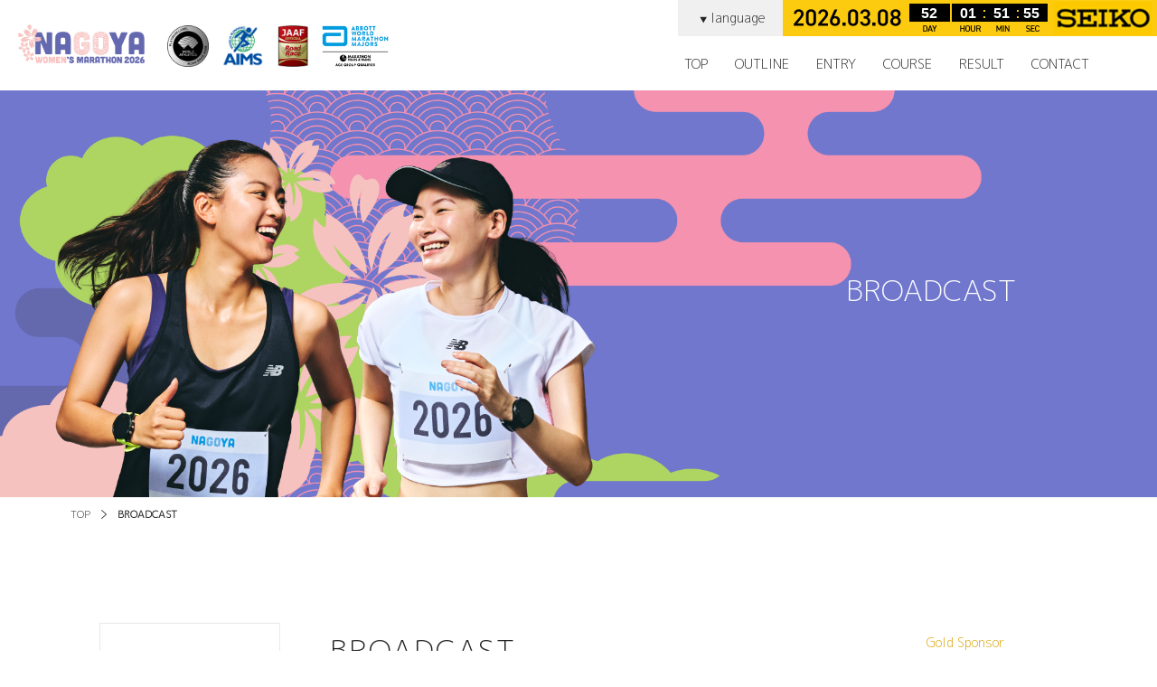

--- FILE ---
content_type: text/html; charset=UTF-8
request_url: https://womens-marathon.nagoya/en/broadcast.php
body_size: 37585
content:

<!DOCTYPE html>
<html>
<head>
	<meta http-equiv="X-UA-Compatible" content="IE=edge">
	<meta charset="utf-8">
			<meta name="viewport" content="width=device-width, initial-scale=1, user-scalable=no">
	
	<title>BROADCAST | NAGOYA WOMEN'S MARATHON 2026</title>
	<link rel="stylesheet" href="/__assets/_common/css/reset.css?20230703">
	<link rel="stylesheet" href="/__assets/_common/css/layout.css?20230703">
	<link rel="stylesheet" href="/__assets/_common/css/parts.css?20230703">
	<link rel="stylesheet" href="/__assets/_common/lib/font-awesome/css/font-awesome.min.css?20230703">
	<link rel="stylesheet" href="/__assets/_womens/css/tournament.css?20230703">
	<link rel="stylesheet" href="https://fonts.googleapis.com/css?family=Noto+Serif">
	<link rel="stylesheet" href="https://fonts.googleapis.com/css?family=Playfair+Display">
	<link rel="stylesheet" href="https://fonts.googleapis.com/css?family=M+PLUS+1p:300">

	<!-- <script src="https://use.fontawesome.com/988297d55f.js"></script>
	<script type="text/javascript" src="/__assets/_common/js/jquery-3.0.0.min.js"></script>
	<script type="text/javascript" src="/__assets/_common/lib/yycountdown/jquery.yycountdown.min.js"></script>
	<script type="text/javascript" src="/__assets/_common/js/common.js?20210907"></script>
 -->	
	<meta name="author" content="名古屋ウィメンズマラソン">
<meta name="description" content="2026年3月8日に開催される名古屋ウィメンズマラソンの公式サイトです。" />

<meta property="og:title" content="名古屋ウィメンズマラソン">
<meta property="og:description" content="2026年3月8日に開催される名古屋ウィメンズマラソンの公式サイトです。">
<meta property="og:url" content="https://womens-marathon.nagoya/">
<meta property="og:image" content="https://womens-marathon.nagoya/__assets/_womens/img/ogp_w.png">
<meta property="og:type" content="website">
<meta property="og:site_name" content="名古屋ウィメンズマラソン">
<meta name="twitter:card" content="summary_large_image"> 
<meta name="twitter:site" content="@nagoya_gowomen">


<script>
  (function(i,s,o,g,r,a,m){i['GoogleAnalyticsObject']=r;i[r]=i[r]||function(){
  (i[r].q=i[r].q||[]).push(arguments)},i[r].l=1*new Date();a=s.createElement(o),
  m=s.getElementsByTagName(o)[0];a.async=1;a.src=g;m.parentNode.insertBefore(a,m)
  })(window,document,'script','https://www.google-analytics.com/analytics.js','ga');

  ga('create', 'UA-2134062-68', 'auto');
  ga('send', 'pageview');	
</script>

<!-- Global site tag (gtag.js) - Google Analytics -->
<script async src="https://www.googletagmanager.com/gtag/js?id=G-RNW3ECPPXC"></script>
<script>
  window.dataLayer = window.dataLayer || [];
  function gtag(){dataLayer.push(arguments);}
  gtag('js', new Date());
  gtag('config', 'G-RNW3ECPPXC');
</script>
	
<!-- Google Tag Manager 240830 -->
<script>(function(w,d,s,l,i){w[l]=w[l]||[];w[l].push({'gtm.start':
new Date().getTime(),event:'gtm.js'});var f=d.getElementsByTagName(s)[0],
j=d.createElement(s),dl=l!='dataLayer'?'&l='+l:'';j.async=true;j.src=
'https://www.googletagmanager.com/gtm.js?id='+i+dl;f.parentNode.insertBefore(j,f);
})(window,document,'script','dataLayer','GTM-K5MN2F9N');</script>
<!-- End Google Tag Manager -->
	<style>

		div.iframeWrap {
		position: relative;
		width: 100%;
		}
		div.iframeWrap iframe {
		position: absolute;
		top: 0;
		left: 0;
		width: 100% !important;
		height: 100% !important;
		}
		#center_container{
			/* width:600px;
			margin-right:20px; */
		}
		#center_container section{
			padding: 40px 0px;
		}

		@media (max-width: 1024px){
			#center_container {
				width: 100% !important;
			}
		}

	</style>
</head>

<body class="womens">
	<!-- ナビ -->
	<!-- Google Tag Manager (noscript) 240830 -->
<noscript><iframe src="https://www.googletagmanager.com/ns.html?id=GTM-K5MN2F9N"
height="0" width="0" style="display:none;visibility:hidden"></iframe></noscript>
<!-- End Google Tag Manager (noscript) -->

<div id="pagetop"><a href="#"></a></div>

<nav>
	<div class="inner100">

		<!--  ロゴ -->
		<h1>
							<a href="/">
					<img src="/__assets/_common/img/tournament_bnr/womens_logo.png">
				</a>
					</h1>

		<!-- AIMS LOGO -->
		<!-- <img id="aims_logo" class="pc" src="/__assets/_womens/img/tournament/timer_bg_sp_logo.png"> -->

		<!-- グループロゴ -->
					<ul id="group_logos">
				<li><a href="https://www.iaaf.org/" target="_blank"><img src="/__assets/_common/img/group_logo/logo_iaaf.png" alt="" srcset=""></a></li>
				<li><a href="http://www.aims-worldrunning.jp" target="_blank"><img src="/__assets/_common/img/group_logo/logo_aims.png" alt="" srcset=""></a></li>				
				<li><a href="https://www.jaaf.or.jp" target="_blank"><img src="/__assets/_common/img/group_logo/logo_jaaf2021.png" alt="" srcset=""></a></li>
				<!-- <li><a href="https://www.mgc42195.jp/" target="_blank"><img src="/__assets/_common/img/group_logo/logo_mgc.png" alt="" srcset=""></a></li>
				<li><a href="http://www.mgc42195.jp/" target="_blank"><img src="/__assets/_common/img/group_logo/logo_mgc.png" alt="" srcset=""></a></li> -->
				<li><a href="https://www.worldmarathonmajors.com/rankings/how-it-works" target="_blank"><img src="/__assets/_common/img/group_logo/logo_abbott.png" alt="" srcset=""></a></li>
			</ul>
		
		<!-- 言語切替 -->
		<ul class="lang_switch" id="lang_switch_pc">
			<li class="has_sub_link">
				<div><span style="font-size:0.6em;">▼</span> language</div>
				<div class="sub_link">
					<ul>
						<li class=""><a href="/">日本語</a></li>
						<li class=""><a href="/en">English</a></li>
						<!-- <li class=""><a href="/en/outline/chinese1/">簡体中文</a></li>
						<li class=""><a href="/en/outline/chinese2/">繁体中文</a></li>
						<li class=""><a href="/en/outline/korean/">한국어</a></li> -->
					</ul>
				</div>
			</li>
		</ul>

		<!-- カウントダウン -->
		<div id="seiko" class="pc"></div>
		<div id="countdown" class="pc">
			<div class="countdown_text"></div>
		</div>

		<!-- スマホ用ハンバーガーメニュー -->
		<a href="javascript:void(0);" id="hamberger_menu" class="sp"></a>

		<!-- グローバルナビ -->
		<div id="gNav_wrapper">

			<ul id="gNav" class="column_5">

				<!-- スマホ用閉じるボタン -->
				<li class="sp" id="menu_close">
					<a href="javascript:void(0);" id="menu_close_a"></a>
				</li>

				<!-- TOP -->
				<li class=""><a href="/en">TOP</a></li>

				<!-- 大会情報 -->
				<!-- <li class=""><a href="/en/outline">OUTLINE</a></li> -->
				<li class="has_sub_link">
					<div>OUTLINE</div>
					<div class="sub_link">
						<ul>
							<li class=""><a href="/en/outline">OUTLINE</a></li>
							<!-- <li class=""><a href="/en/invited-athletes">INVITED ATHLETES</a></li> -->
							<li class=""><a href="/en/characteristics">CHARACTERISTICS</a></li>
							<li class=""><a href="/en/prize">PRIZE</a></li>
						</ul>
					</div>
				</li>


				

				<!-- エントリー -->
				<li class=""><a href="/en/entry">ENTRY</a></li>
				<!-- <li class=""><a href="/__assets/_womens/pdf/entry/Womens_PKG_applcationflow.pdf" target="_blank">ENTRY</a></li> -->
				
				<!-- <li class=""><a href="/en/entry">ENTRY</a></li> -->
				<!-- <li class=""><a class="no_link">ENTRY</a></li> -->
				<!-- <li class=""><a target="_blank" href="/__assets/_womens/pdf/entry/application_flow_en.pdf">ENTRY</a></li> -->
				<!--
				<li class="has_sub_link">
					<div>ENTRY</div>
					<div class="sub_link">
						<ul>
							<li class=""><a href="javascript:alert('PDF支給待ち');">FIRST ENTRY</a></li>
							<li class=""><a target="_blank" href="http://www.jtbgmt.com/nagoyawm2016-entry/additional-application-flow.pdf" target="_blank">ADDITIONAL ENTRY</a></li>
						</ul>
					</div>
					-->
				</li>

				<!-- コース会場 -->
				<li class=""><a href="/en/course">COURSE</a></li>

				<!-- 特典 -->
				<!-- <li class=""><a href="/en/prize">PRIZE</a></li> -->
			

				<!-- 大会結果 -->
				<li class="has_sub_link">
					<div>RESULT</div>
					<div class="sub_link">
						<ul>
							<!-- <li style="margin-bottom: -10px;">
								<div target="_blank" style="text-align: left;">2023</div>
							</li> -->
							<!-- <li class="" style="line-height: 30px;height: 30px;border:none;"><a target="_blank" href="/__assets/_womens/pdf/result/result_all21.pdf">　-　ALL</a></li> -->
							<!-- <li class="" style="line-height: 30px;height: 30px;border:none;"><a target="_blank" href="/__assets/_womens/pdf/result/2023_result_list_elite.pdf">　-　ELITE</a></li> -->

							<!-- <li class="" style="line-height: 30px;height: 30px;border:none;"><a target="_blank" href="/__assets/_womens/pdf/result/2023_start_list_en.pdf">　-　Start List</a></li> -->
							<!--<li class="" style="line-height: 30px;height: 30px;border:none;"><a target="_blank" href="/__assets/_womens/pdf/result/2021_result.pdf">　-　Result</a></li> -->

							<!-- 3/9 9:20 スタートリスト表示 -->
							<!-- <li class=""><a target="_blank" href="/__assets/_womens/pdf/result/2026_start_list.pdf">2026 Start List</a></li> -->
							<li class=""><a target="_blank" href="/__assets/_womens/pdf/result/2025_result_list.pdf">2025</a></li>
							<li class=""><a target="_blank" href="/__assets/_womens/pdf/result/2024_result_list.pdf">2024</a></li>
							<li class=""><a target="_blank" href="/__assets/_womens/pdf/result/2023_result_list.pdf">2023</a></li>
							<li class=""><a target="_blank" href="/__assets/_womens/pdf/result/result_elite22.pdf">2022</a></li>
							<li class=""><a target="_blank" href="/__assets/_womens/pdf/result/2021_result.pdf">2021</a></li>
							<li class=""><a target="_blank" href="/__assets/_womens/pdf/result/2020_result.pdf">2020</a></li>
							<li class=""><a target="_blank" href="/__assets/_womens/pdf/result/2019_result.pdf">2019</a></li>
							<li class=""><a target="_blank" href="/__assets/_womens/pdf/result/2018_result.pdf">2018</a></li>
							<li class=""><a target="_blank" href="/__assets/_womens/pdf/result/2017_result.pdf">2017</a></li>
							<li class=""><a target="_blank" href="/__assets/_womens/pdf/result/2016_result.pdf">2016</a></li>
							<li class=""><a target="_blank" href="/__assets/_womens/pdf/result/2015_result.pdf">2015</a></li>
							<li class=""><a target="_blank" href="/__assets/_womens/pdf/result/2014_result.pdf">2014</a></li>
							<li class=""><a target="_blank" href="/__assets/_womens/pdf/result/2013_result.pdf">2013</a></li>
							<li class=""><a target="_blank" href="/__assets/_womens/pdf/result/2012_result.pdf">2012</a></li>
						</ul>
					</div>
				</li>

				<!-- CONTACT -->
				<li class=""><a href="/en/contact">CONTACT</a></li>

				<!-- Online Marathon -->
				<!-- <li class=""><a href="/en/online">ONLINE MARATHON</a></li> -->

				<li class="has_sub_link sp">
					<div>LANGUAGE</div>
					<div class="sub_link">
						<ul>
							<li class=""><a href="/">日本語</a></li>
							<li class=""><a href="/en">English</a></li>
						</ul>
					</div>
				</li>
			</ul>

	</div>
</nav>

<!-- スマホ向けカウントダウン -->
<div class="sp count_down_sp">
	<div id="countdown">
		<div class="countdown_text"></div>
	</div>
</div>
	
	<!-- メイン画像 -->
	<!-- <div id="main_wrapper">
	<div id="main">
		<div class="inner">
							<img id="main_runner" src="/__assets/_womens/img/tournament/main_women.png" alt="">
				<h2>BROADCAST</h2>
					</div>
	</div>
</div> -->

<div class="sp sp_mainphoto">
						<div style="position:relative;width:100%;height:350px;background-size:cover;background-position:center center;background-image:url(/__assets/_womens/img/common/bg_womens_content_sp.png);width:100%;">
				<h2>BROADCAST</h2>
			</div>
		
	</div>

<div id="main_wrapper" class="pc">
	<div id="main">
		<div class="inner">
							<h2>BROADCAST</h2>
					</div>
	</div>

	<!-- Topのみテキストロゴ -->
	</div>

	<!-- コンテナー -->
	<div id="container" class="inner">

		<!-- パンくずリスト -->
		<ul id="bread_list">
			<li><a href="/en/">TOP</a></li>
			<li>BROADCAST</li>
		</ul>

		<div id="center_right_container">

			<!-- 中央コンテナ START -->
			<div id="center_container">

				<section>

					<h3>BROADCAST</h3>

					<div class="iframeWrap" style="padding-top: 56.25%;">
						<!-- <iframe width="800px" height="450px" src="https://web-cache.stream.ne.jp/web/live/tokaitv-womens-marathon/1/43/player/index.html?url=https://tokaitv-womens-marathon-live.hls.wselive.stream.ne.jp/hls-live/tokaitv-womens-marathon-live/live-high/playlist.m3u8&furl=&aurl=https://tokaitv-womens-marathon-live.hls.wselive.stream.ne.jp/hls-live/tokaitv-womens-marathon-live/live-high/playlist.m3u8&iurl=https://tokaitv-womens-marathon-live.hls.wselive.stream.ne.jp/tokaitv-womens-marathon-live/live-high/playlist.m3u8&type=live&mode=video&option=autoplay&id=tokaitv-womens-marathon" frameborder="0" allowfullscreen></iframe> -->
						<!-- <iframe width="800px" height="450px" src="https://web-cache.stream.ne.jp/web/live/tokaitv-womens-marathon/1/43/player/index.html?url=https://tokaitv-womens-marathon-live.hls.wselive.stream.ne.jp/hls-live/tokaitv-womens-marathon-live/live-high/playlist.m3u8&amp;furl=&amp;aurl=https://tokaitv-womens-marathon-live.hls.wselive.stream.ne.jp/hls-live/tokaitv-womens-marathon-live/live-high/playlist.m3u8&amp;iurl=https://tokaitv-womens-marathon-live.hls.wselive.stream.ne.jp/tokaitv-womens-marathon-live/live-high/playlist.m3u8&amp;type=live&amp;mode=video&amp;option=autoplay&amp;id=tokaitv-womens-marathon" frameborder="0" allowfullscreen=""></iframe> -->
						<!-- <iframe width="800px" height="450px" src="https://web-cache.stream.ne.jp/web/live/tokaitv-womens-marathon/1/43/player/index.html?url=https://tokaitv-womens-marathon-live.hls.wselive.stream.ne.jp/hls-live/tokaitv-womens-marathon-live/live-high/playlist.m3u8&amp;furl=&amp;aurl=https://tokaitv-womens-marathon-live.hls.wselive.stream.ne.jp/hls-live/tokaitv-womens-marathon-live/live-high/playlist.m3u8&amp;iurl=https://tokaitv-womens-marathon-live.hls.wselive.stream.ne.jp/tokaitv-womens-marathon-live/live-high/playlist.m3u8&amp;type=live&amp;mode=video&amp;option=autoplay&amp;id=tokaitv-womens-marathon" frameborder="0" allowfullscreen=""></iframe>	 -->
						<!-- <iframe width="800px" height="450px" src="https://web-cache.stream.ne.jp/web/live/tokaitv-womens-marathon/1/43/player/index.html?url=https://tokaitv-womens-marathon-live.hls.wselive.stream.ne.jp/hls-live/tokaitv-womens-marathon-live/live-high/playlist.m3u8&amp;furl=&amp;aurl=https://tokaitv-womens-marathon-live.hls.wselive.stream.ne.jp/hls-live/tokaitv-womens-marathon-live/live-high/playlist.m3u8&amp;iurl=https://tokaitv-womens-marathon-live.hls.wselive.stream.ne.jp/tokaitv-womens-marathon-live/live-high/playlist.m3u8&amp;type=live&amp;mode=video&amp;option=autoplay&amp;id=tokaitv-womens-marathon" frameborder="0" allowfullscreen=""></iframe> -->
						<iframe width="800px" height="450px" src="https://web-cache.stream.ne.jp/web/live/tokaitv-womens-marathon/1/43/player/index.html?url=https://tokaitv-womens-marathon-live.hls.wselive.stream.ne.jp/hls-live/tokaitv-womens-marathon-live/live-high/playlist.m3u8&amp;furl=&amp;aurl=https://tokaitv-womens-marathon-live.hls.wselive.stream.ne.jp/hls-live/tokaitv-womens-marathon-live/live-high/playlist.m3u8&amp;iurl=https://tokaitv-womens-marathon-live.hls.wselive.stream.ne.jp/tokaitv-womens-marathon-live/live-high/playlist.m3u8&amp;type=live&amp;mode=video&amp;option=autoplay&amp;id=tokaitv-womens-marathon" frameborder="0" allowfullscreen=""></iframe>	
					</div>

				</section>

			</div>
			<!-- //中央コンテナ END -->

			<div id="right_container">

	<div id="corporate_banner">

		<!-- Gold Sponsor -->
		<dl>
			<dt class="gold_sponsor">Gold Sponsor</dt>
			<dd>
									<a href="https://www.ngkntk.co.jp/english/" class="hover" target="_blank">
						<img src="/__assets/_common/img/partner/bnr_niterra_en.png" class="imgb">
					</a>
							</dd>
			<!-- <dd>
								<a href="http://www.menard-cosmetic.com" class="hover" target="_blank">
					<img src="/__assets/_common/img/partner/menard.png" class="imgb">
				</a>
			</dd> -->
		</dl>

		<!-- Silver Sponsor -->
		<dl>
			<dt class="silver_sponsor">Silver Sponsor</dt>
			<!-- <dd>
				<a href="http://www.newbalance.jp/" class="hover" target="_blank">
					<img src="/__assets/_common/img/partner/nb.png" class="imgb">
				</a>
			</dd> -->
			<dd>
									<a href="http://www.newbalance.jp/" class="hover" target="_blank">
									<img src="/__assets/_common/img/partner/nb.png" class="imgb">
				</a>
			</dd>
		</dl>


		<!-- Bronze Sponsor -->
		<dl style="display:block;">
			<dt class="bronze_sponsor">Bronze Sponsor</dt>

			<dd>
									<a href="https://www.welcome-aeon.com/index.php" class="hover" target="_blank">
									<img src="/__assets/_common/img/partner/aeon.png" class="imgb">
				</a>
			</dd>

			<!-- <dd>
									<a href="http://www.toyota-global.com/" class="hover" target="_blank">
						<img src="/__assets/_common/img/partner/toyota_bl.png" class="imgb">
					</a>
							</dd> -->
		
			<!-- <dd>
									<a href="http://www.ngkntk.co.jp/english/index.html" class="hover" target="_blank">
						<img src="/__assets/_common/img/partner/ngk.png" class="imgb">
					</a>
							</dd>

			<dd>
									<a href="https://www.nisshin.com/english/" class="hover" target="_blank">
									<img src="/__assets/_common/img/partner/nissin.jpg">
				</a>
			</dd> -->

		</dl>

		<!-- Official Car -->
		<dl style="display:none;">
			<dt class="other">Official Car</dt>
			<dd>
								<a href="https://global.toyota/en/" class="hover" target="_blank">
					<img src="/__assets/_common/img/partner/toyota_bl.png" class="imgb">
				</a>
			</dd>
		</dl>


		<!-- Official Timer -->
		<dl style="display:block;">
			<dt class="official_timer">Official Timer</dt>
			<dd>
									<a href="https://www.seiko.co.jp/en/sports_music/" class="hover" target="_blank">
									<img src="/__assets/_common/img/partner/seiko.png">
				</a>
			</dd>
		</dl>

		<!-- Official Bread -->
		<dl style="display:block;">
			<dt class="other">Official Bread</dt>
			<dd>
									<a href="http://www.fujipan.co.jp/en/" class="hover" target="_blank">
									<img src="/__assets/_common/img/partner/fujipan.png" class="imgb">
				</a>
			</dd>
		</dl>

		<!-- Official drink -->
		<dl style="display:block;">
			<dt class="other">Official drink</dt>
			<dd>
									<a href="https://en.ccbji.co.jp/?_gl=1*1alqptv*_gcl_au*MzI5MTU5NTg4LjE3NTU1MDIwMTY.*_ga*MTU3ODM3NDU5Ny4xNzU1NTAyMDE2*_ga_TMJS647L4S*czE3NTU2NzkwNzgkbzMkZzAkdDE3NTU2NzkwNzgkajYwJGwwJGgw" class="hover" target="_blank">
									<img src="/__assets/_common/img/partner/aquarius-26.jpg" class="imgb">
				</a>
			</dd>
		</dl>

		<!-- Official Sponsor -->
		<dl style="display:block;">
			<dt class="other">Official Sponsor</dt>

			<!-- バンテリン -->
			<dd>
									<a href="https://hc.kowa.co.jp/en/category/vantelin-kowa-2" class="hover" target="_blank">
						<img src="/__assets/_common/img/partner/vantelin.jpg" class="imgb">
					</a>
							</dd>
			
			<dd>
								<a href="https://www.dai-ichi-life.co.jp/english/index.html" class="hover" target="_blank">
					<img src="/__assets/_common/img/partner/dil.png" class="imgb">
				</a>
			</dd>

			<dd>
								<a href="https://www.morinaga.co.jp/company/english/" class="hover" target="_blank">
					<img src="/__assets/_common/img/partner/bnr_morinaga.png" class="imgb">
				</a>
			</dd>

			<!-- メディカルフロンティア -->
			<!-- <dd>
								<a href="https://aoki-tsuyoshi.com/" class="hover" target="_blank">
					<img src="/__assets/_common/img/partner/bnr_tcb.png" class="imgb">
				</a>
			</dd> -->

			<!-- <dd>
								<a href="https://www.sugi-hd.co.jp/english/" class="hover" target="_blank">
					<img src="/__assets/_common/img/partner/sugi.png" class="imgb">
				</a>
			</dd> -->

			<dd>
								<a href="https://www.marukome.co.jp/global/" class="hover" target="_blank">
					<img src="/__assets/_common/img/partner/marukome.png" class="imgb">
				</a>
			</dd>

			<dd>
								<a href="https://www.sugi-hd.co.jp/english/" class="hover" target="_blank">
					<img src="/__assets/_common/img/partner/bnr_sugi.png" class="imgb">
				</a>
			</dd>

			<!-- <dd>
								<a href="https://www.mtgec.jp/wellness/sixpad/" class="hover" target="_blank">
					<img src="/__assets/_common/img/partner/sixpad2024.png" class="imgb">
				</a>
			</dd> -->
			

			<!-- <dd>
									<a href="https://www.nisshin-oillio.com/english/index.shtml" class="hover" target="_blank">
						<img src="/__assets/_common/img/partner/nissin_oillio.png" class="imgb">
					</a>
							</dd>

			<dd style="display:none;">
									<a href="https://www.denso.com/global/en/" class="hover" target="_blank">
						<img src="/__assets/_common/img/partner/denso.png" class="imgb">
					</a>
							</dd> -->

		</dl>

		<!-- Official Supplier -->
		<dl style="display:block;">
			<dt class="other">Official Supplier</dt>

			<!-- <dd>
									<a href="http://www.lion.co.jp/en/" class="hover" target="_blank">
									<img src="/__assets/_common/img/partner/lion.png" class="imgb">
				</a>
			</dd> -->
		
			<!-- <dd>
				<a href="http://www.nagoya-banana.co.jp/" target="_blank" class="hover">
					<img src="/__assets/_common/img/partner/nagoyabanana.png" class="imgb">
				</a>
			</dd>

			<dd>
				<a href="https://www.sumifru.co.jp/" target="_blank" class="hover">
					<img src="/__assets/_common/img/partner/sumifru.png" class="imgb">
				</a>
			</dd>

			<dd>
				<a href="https://www.dole.co.jp/" target="_blank" class="hover">
					<img src="/__assets/_common/img/partner/dole.png" class="imgb">
				</a>
			</dd> -->

			<dd>
				<a href="https://alsokc.com/" target="_blank" class="hover">
					<img src="/__assets/_common/img/partner/alsok.png" class="imgb">
				</a>
			</dd>
			
			<dd>
									<a href="http://www.jtbcorp.jp/en/" target="_blank" class="hover">
									<img src="/__assets/_common/img/partner/jtb.png" class="imgb">
				</a>
			</dd>

			<dd style="display:block;">
									<a href="https://www.phiten.com/" target="_blank" class="hover">
									<img src="/__assets/_common/img/partner/phiten.png" class="imgb">
				</a>
			</dd>

			<dd style="display:block;">
									<a href="https://marushinkk.co.jp/en/" target="_blank" class="hover">
									<img src="/__assets/_common/img/partner/marushin.png" class="imgb">
				</a>
			</dd>

			<!-- <dd>
									<a href="http://www.wagokoro.com/" target="_blank" class="hover">
									<img src="/__assets/_common/img/partner/minzoku_bana.gif" class="imgb">
				</a>
			</dd> -->

		</dl>

		<!-- Official Photo Service -->
		<dl style="display:none;">
			<dt class="other">Official Photo Service</dt>
			<dd>
															<a href="https://g.allsports.jp/en/event/open-notification/1297587?utm_source=womens-marathon.nagoya/en/&utm_medium=sp_banner&utm_campaign=E1393563_marathonEN_&utm_content=" target="_blank" class="hover">
														<img src="/__assets/_common/img/partner/asc.png" class="imgb">
				</a>
			</dd>
		</dl>

		<!-- Official Supporter -->
		<dl style="display:block;">
			<dt class="other official_supporter_clickable" data-show="false" style="">Official Supporter</dt>

			<!-- <dd class="official_supporter_link">
									<a href="http://www.nec.com/" class="hover" target="_blank">
										<img src="/__assets/_common/img/partner/nec.png">
				</a>
			</dd> -->

			<!-- <dd class="official_supporter_link">
									<a href="https://www.toyoshima.co.jp/en/" class="hover" target="_blank">
						<img src="/__assets/_common/img/partner/toyoshima.png">
					</a>
							</dd> -->

			<dd class="official_supporter_link">
									<a href="https://www.taisei.co.jp/english/" class="hover" target="_blank">
						<img src="/__assets/_common/img/partner/taisei.png">
					</a>
							</dd>

			<dd class="official_supporter_link">
									<a href="https://www.ntt-west.co.jp/english/" class="hover" target="_blank">
					<img src="/__assets/_common/img/partner/nttwest.gif">
								</a>
			</dd>

			<!-- <dd class="official_supporter_link">
									<a href="https://www.nttdocomo.co.jp/english/" class="hover" target="_blank">
						<img src="/__assets/_common/img/partner/docomo_en.png" class="imgb">
					</a>
							</dd> -->

			<dd class="official_supporter_link">
									<a href="https://www.palomaglobal.com/" class="hover" target="_blank">
						<img src="/__assets/_common/img/partner/paloma.png">
					</a>
							</dd>

			<dd class="official_supporter_link" style="display:none;">
				<a href="https://a-willex.com/" class="hover" target="_blank">
					<img src="/__assets/_common/img/partner/awillex.png">
				</a>
			</dd>

			<!--<dd class="official_supporter_link">
									<a href="https://www.sujahta.co.jp/English/" class="hover" target="_blank">
						<img src="/__assets/_common/img/partner/sujahta.png">
					</a>
							</dd> -->

			<!-- <dd class="official_supporter_link">
				<a href="https://www.plazastyle.com/" class="hover" target="_blank">
					<img src="/__assets/_common/img/partner/bnr_plaza.png">
				</a>
			</dd> -->

			<!-- <dd class="official_supporter_link">
									<a href="http://www.tochu.com/english/" class="hover" target="_blank">
						<img src="/__assets/_common/img/partner/tochu.png">
					</a>
							</dd> -->
			<!-- <dd class="official_supporter_link">
									<a href="http://www.panasonic.com/global/home.html" target="_blank" class="hover">
									<img src="/__assets/_common/img/partner/panasonic.png">
				</a>
			</dd> -->

			<!-- <dd class="official_supporter_link">
				<a href="http://www.nckk.co.jp/" class="hover" target="_blank">
					<img src="/__assets/_common/img/partner/nishicon.png">
				</a>
			</dd> -->

			<dd class="official_supporter_link" style="display:none;">
								<a href="https://www.bk.mufg.jp/global/?link_id=p_top_head_global" class="hover" target="_blank">
					<img src="/__assets/_common/img/partner/mufg.png">
				</a>
				
			</dd>
		</dl>

		<!-- Online marathon Partner -->
		
		<!-- <dl>
			<dt class="other">Online marathon Partner</dt>
						<dd>
				<a href="https://www.thejoyrun.com/" class="hover" target="_blank">
					<img src="/__assets/_common/img/partner/joyrun.png" class="imgb">
				</a>
			</dd>
			
					</dl> -->
		

		<!-- 主催 -->
		<dl class="show festival city womens wheelchair">
			<dt class="other">Organizer</dt>
			<dd class="show festival womens">
				<a href="http://www.jaaf.or.jp" target="_blank" class="hover">
					<img src="/__assets/_common/img/partner/jaaf.png" class="imgb">
				</a>
			</dd>
			<dd class="show festival wheelchair">
				<a href="http://www.pref.aichi.jp/" target="_blank" class="hover">
					<img src="/__assets/_common/img/partner/aichi.png" class="imgb">
				</a>
			</dd>
			<dd class="show festival city">
				<a href="http://www.city.nagoya.jp/" target="_blank" class="hover">
					<img src="/__assets/_common/img/partner/nagoya_city.png" class="imgb">
				</a>
			</dd>
			<!-- <dd class="show festival city">
				<a href="http://www.city.nagoya.jp/shisei/category/62-10-0-0-0-0-0-0-0-0.html" target="_blank" class="hover">
					<img src="/__assets/_common/img/partner/nagoya_education.png" class="imgb">
				</a>
			</dd> -->
			<dd class="show festival city">
				<a href="http://www.nespa.or.jp/" target="_blank" class="hover">
					<img src="/__assets/_common/img/partner/nagoya_sports.png" class="imgb">
				</a>
			</dd>
			<dd class="show festival womens wheelchair city">
				<a href="http://www.chunichi.co.jp/" target="_blank" class="hover">
					<img src="/__assets/_common/img/partner/chunichi.png" class="imgb">
				</a>
			</dd>
		</dl>

	</div>

</div>		</div>
		<div id="left_container">
	
	<!-- 言語切替・Tiffany -->
	<div class="left_nav_block">

		<ul class="left_links tiffany_block">
			<li>
				<!-- <a href="https://www.baccarat.com/ja_jp" target="_blank" class="hover">
					<img src="/__assets/_womens/img/partner/baccarat.png">
				</a> -->
									<a href="https://www.baccarat.com/en_jp/" class="hover" target="_blank">
									<img src="/__assets/_womens/img/partner/baccarat.png">
				</a>
			</li>
			<br>

			<!-- 参加案内（競技注意事項） -->
			<ul class="left_links guidance parts" style="display:none;">
					<li class="hover">
													<a href="/__assets/_common/pdf/guidance/guidance_for_womens_en.pdf" target="_blank" class="ready">
								<div>RUNNER GUIDE<br>FOR PARTICIPANTS</div>
							</a>
											</li>
				</ul>
		</ul>


		

		<ul class="left_links abbott_block">
			<!-- メナードバナー -->
			<!-- <li class="hover" style="height:auto;margin:20px auto 20px;display:none;">
				<a href="https://www.menard.co.jp/run/" target="_blank">
					<img src="/__assets/_womens/img/bnr/bnr_menard2020.jpg?x">
				</a>
			</li>

			<li>
				<a href="https://www.worldmarathonmajors.com/agwr/how-it-works/" target="_blank" class="hover">
					<img src="/__assets/_womens/img/partner/abbott.png" class="imgb">
				</a>
			</li> -->

		</ul>

		
				<ul class="left_links" style="display:none;">

			<!-- <li>
				<a href="/__assets/_womens/pdf/entry/application_flow_en.pdf" target="_blank" class="hover">
					<img src="/__assets/_womens/img/bnr/bnr_stay_en.png">
				</a>
			</li> -->
			
			<!-- <li>
				<a href="/__assets/_womens/pdf/goods_en.pdf" target="_blank" class="hover">
					<img src="/__assets/_womens/img/bnr/bnr_goods_en.gif">
				</a>
			</li> -->

			<!-- <li>
				<a href="http://www.centraljapantravelcard.com/" target="_blank" class="hover">
					<img src="/__assets/_womens/img/bnr/bnr_central_en.gif">
				</a>
			</li> -->

		</ul>
		
		

		
		<!-- 2026大会スペシャルムービー -->
		
				
		<!-- おもてなしタキシード隊 -->
		
		<!-- マラソンExpo -->
		<ul class="left_links">
			<li class="hover" style="height:auto;display:block;">
				<a href="https://www.nagoya-m-expo.com/" target="_blank">
											<img src="/__assets/_womens/img/bnr/bnr_expo_en.png">
									</a>
			</li>

			<!-- マラソンストーリー -->
			<!-- <li>
				<a href="/stories/" class="hover">
					<img src="/__assets/_common/img/tournament_bnr/bnr_story_en.png">
				</a>
			</li> -->

			<li style="display:block;margin:20px auto 20px;">
									<a href="/en/stories/form/" class="hover">
						<img src="/__assets/_common/img/tournament_bnr/bnr_story_en.png">
					</a>
							</li>

		</ul>

		<!-- GO SPORTS WEB -->
		
			<!-- RUNNING DAY -->
			<!--
		<ul class="left_links">
			<li class="hover" style="height:auto;">
				<a href="http://globalrunningday.org/" target="_blank">
					<img src="/__assets/_womens/img/bnr/runnnig_day.jpg">
				</a>
			</li>
		</ul>
			-->

		<!-- ランナーコールセンター -->
				<ul class="left_links">
			<li class="">
					<a target="_blank" href="mailto:nagoyawm2026@gmt.jtb.jp">
						<img src="/__assets/_womens/img/bnr/s_callcenter_en1.png">
					</a>
				</li>
			</ul>
		
		<!-- JPランナーコールセンターバナー -->
		<ul class="left_links">
					</ul>

		<ul class="left_links guidance parts">
			<li class="hover">
				<a href="https://www.sports-web.jp/result/" target="_blank" class="ready">
					<div style="height: initial;padding: 7px 2px;">
													Record Certificate and Finisher’s Certificate of the 2025
											</div>
				</a>
			</li>
			</ul>

		<ul class="left_links">

			

			<!-- マラソンGrandChampionship -->
			<li class="hover" style="height:auto;display:none;">
				<a href="http://www.mgc42195.jp/" target="_blank">
					<img src="/__assets/_womens/img/bnr/bnr_mgc.png">
				</a>
			</li>


							<!-- 愛知観光 -->
				<!-- <li class="hover" style="height:auto;margin:20px auto 20px;">
					<a href="http://mf-aichi.jp/" target="_blank">
						<img src="/__assets/_womens/img/bnr/bnr_aici2019.jpg">
					</a>
				</li> -->
			
		</ul>

		<ul class="left_links">
			<!-- インスタ -->
			<li>
				<a href="https://www.instagram.com/nagoya_gowomen/?hl=ja" target="_blank" class="hover">
				<img src="/__assets/_common/img/tournament_bnr/bnr_ig.png">
				</a>
			</li>

			<!-- Twitter -->
			<li>
				<a href="https://twitter.com/nagoya_gowomen" target="_blank" class="hover">
				<img src="/__assets/_common/img/tournament_bnr/bnr_tw.png">
				</a>
			</li>

				<!-- Facebook womens -->
			<li>
				<a href="https://www.facebook.com/nagoya.womens.marathon" target="_blank" class="hover">
					<img src="/__assets/_common/img/tournament_bnr/bnr_fb_wm_e.png">
				</a>
			</li>
		</ul>
		
		<ul class="left_links" style="display:block;">
			<!-- <a href="https://www.facebook.com/nagoya.womens.marathon" target="_blank" class="hover">
					<img src="/__assets/_common/img/tournament_bnr/fbp_womens_e.png">
				</a> -->

			
			<!-- メナードバナー -->
			<!-- <li class="hover" style="height:auto;margin:20px auto 20px;">
				<a href="https://www.menard.co.jp/run/" target="_blank">
					<img src="/__assets/_womens/img/bnr/bnr_menard2019.jpg">
				</a>
			</li> -->

			<!-- 海外中継 -->
			<!-- 2026.3.9 公開 削除-->
			<li class="hover" style="height:auto;margin:20px auto 20px; display:none;">
				<!-- 配信公開前状態 -->
				<!-- <div style="cursor:auto;">
					<img src="/__assets/_womens/img/bnr/bnr_broadcast.png">
				</div> -->
				<!-- 配信公開前状態 -->
				<a href="/en/broadcast.php" style="">
					<img src="/__assets/_womens/img/bnr/bnr_broadcast.png">
				</a>
			</li>
			<!-- <li style="height:auto;margin:20px auto 20px;">
					<img src="/__assets/_womens/img/bnr/bnr_broadcast.png">
			</li> -->

			
			
		</ul>

		
		<!-- 関係者用チェックシート -->
		<ul class="left_links" style="display:block;">
		
					</ul>

	</div>

	<!-- その他 -->
	<!--
	<div class="left_nav_block">
		<a href="/uploads/runner_app.pdf" class="hover" target="_blank" >
			<img src="/__assets/_womens/img/bnr/runner_app.png">
		</a>
		<a href="http://ikemen.web.co.jp/" class="hover" target="_blank" >
			<img src="/__assets/_womens/img/bnr/omotenashi.png">
		</a>
		<a href="http://projectexceed.com/" class="hover" target="_blank" >
			<img src="/__assets/_womens/img/bnr/exceed.jpg">
		</a>
		<a href="http://www.nagoya-info.jp/" class="hover" target="_blank" >
			<img src="/__assets/_womens/img/bnr/concierge_en.jpg">
		</a>
	</div>
	-->

</div>	</div>

	<!-- フッター -->
	<footer>
	<div class="inner">
		
		<!-- コンテンツリンク -->
		<div class="contents_link">

			<a id="footer_logo" href="/en" target="_blank" class="hover">
				<img src="/__assets/_common/img/tournament_bnr/womens_logo_white.png?20190701">
			</a>

			<p class="fNav_privacy"><a href="/en/privacy/">Privacy Policy</a></p>
			
			<ul id="fNav" class="clearfix" style="display:none;">
				<li>
					<ul>
						<li>
							<span>OUTLINE</span>
							<ul>
								<li><a href="/en/outline/">OUTLINE</a></li>
								<li><a href="/en/characteristics/">CHARACTERISTICS</a></li>
								<li><a href="/en/prize/">PRIZE</a></li>
							</ul>
						</li>
					</ul>
				</li>
<!-- 				<li>
					<ul>
						<li>
							<span>ENTRY</span>
							<ul>
								<li><a href="#">First Entry</a></li>
								<li><a href="#">Additional Entry</a></li>
							</ul>
						</li>
					</ul>
				</li> -->
				<li>
					<ul>
						<li>
							<span><a href="/en/course/">COURSE</a></span>
						</li>
					</ul>
				</li>
				<li>
					<ul>
						<li>
							<span>RESULT</span>
							<ul>
								<li><a href="/en/result-all/">2019-ALL</a></li>
								<li><a target="_blank" href="/__assets/_womens/pdf/result/2019_result.pdf">2019-ELITE</a></li>
								<li><a target="_blank" href="/__assets/_womens/pdf/result/2018_result.pdf">2018</a></li>
								<li><a target="_blank" href="/__assets/_womens/pdf/result/2017_result.pdf">2017</a></li>
								<li><a target="_blank" href="/__assets/_womens/pdf/result/2016_result.pdf">2016</a></li>
								<li><a target="_blank" href="/__assets/_womens/pdf/result/2015_result.pdf">2015</a></li>
								<li><a target="_blank" href="/__assets/_womens/pdf/result/2014_result.pdf">2014</a></li>
								<li><a target="_blank" href="/__assets/_womens/pdf/result/2013_result.pdf">2013</a></li>
								<li><a target="_blank" href="/__assets/_womens/pdf/result/2012_result.pdf">2012</a></li>
							</ul>
						</li>
					</ul>
				</li>
			</ul>

		</div>

	</div>

	<!-- 大会リンク -->
	<div class="tournament_link">
		<div>
							<a href="/outline/wheelchair/" target="_blank" class="hover">
					<img src="/__assets/_common/img/tournament_bnr/womens_logo_wheelchair_footer.png?20190701">
				</a>
			
			<a href="http://city-marathon.nagoya/" target="_blank" class="hover">
				<img src="/__assets/_common/img/tournament_bnr/city_logo_footer.png?20190701">
			</a>
		</div>
	</div>

	<div id="copyright">&copy;2026 MARATHON FESTIVAL, All Rights Reserved.</div>
</footer>

	<!-- <script src="https://use.fontawesome.com/988297d55f.js"></script> -->
	<script src="//cdnjs.cloudflare.com/ajax/libs/underscore.js/1.8.3/underscore-min.js"></script>
	<script type="text/javascript" src="/__assets/_common/js/jquery-3.0.0.min.js"></script>
	<script type="text/javascript" src="/__assets/_common/lib/yycountdown/jquery.yycountdown.min.js"></script>
	<script type="text/javascript" src="/__assets/_common/js/domain-config.js?20250710"></script>
	<script type="text/javascript" src="/__assets/_common/js/common.js?20250812"></script>
</body>
</html>

<script>
$(function(){
});
</script>	

--- FILE ---
content_type: text/css
request_url: https://womens-marathon.nagoya/__assets/_common/css/layout.css?20230703
body_size: 6786
content:
/***** 共通 *****/
*{
	text-decoration: none;
	font-family: 'M PLUS 1p', sans-serif;
	font-weight:300;
	color: #222222;
}
@import url('https://fonts.googleapis.com/css?family=Lato');
html{
	/* background-color: #f5f5f5; */
	/*opacity: 0.1;*/
}
a{
	color: #222222;
}
html {
	background-position: center;
	background-size: 170px;
	background-repeat: repeat;
}
body{
	background-position: center;
	/*background-size: 688px;*/
	/* background-repeat: repeat-y;
	position: relative; */
}
strong {
	font-weight: 900;
	font-family: initial;
}
.mt_20{
	margin-top: 20px !important;
}
.mt_35{
	margin-top: 35px !important;
}
.mb_35{
	margin-bottom: 35px !important;
}
.inner{
	width:1200px;
	margin:0 auto;
}
.inner100{
	width:100%;
	margin:0 auto;
}
/* 共通：レスポンシブ */
@media (max-width: 1024px) {
	body{
		background-image: none !important;
	}
	.inner{
		width: 100%;
	}
}

/***** コンテナ *****/
#container{
	overflow: hidden;
	/* background-image: url(/__assets/_common/img/white_bg.png); */
	background-position: left top;
	background-repeat: repeat-y;
	background-color: white;
	/* margin-top: -112px; */
	margin-top: 0px;
}
body:not(.index) #container {
	margin-top:0px !important;
   }

#left_container{
	float: left;
	overflow: hidden;
	width: 200px;
	margin-left: 70px;
	padding-top: 70px;
	/* border: 1px solid #000; */
}
#center_right_container{
	float: right;
	overflow: hidden;
	min-height: 1160px;
	margin-top: 70px;
	margin-right: 70px;
}
#center_container{
	float: left;
	overflow: hidden;
	width: 600px;
	margin-right: 55px;
	/* margin-top: 80px; */
	line-height: 1.6em;
	font-size: 0.9em;
	margin-bottom: 100px;
}
#right_container{
	float: right;
	overflow: hidden;
	width: 150px;
	/* margin-top: 30px; */
	/* margin-right: 80px; */
}

/* コンテナ：レスポンシブ */
@media (max-width: 1024px) {
	#container {
		margin-top: 0px;
		background-image: none;
	}
	#center_container{
		margin-top: 0px;
	}
	#center_right_container{
		padding: 15px;
		width: initial !important;
	}
	#left_container,
	#center_right_container,
	#center_container,
	#right_container{
		float: none;
		width: 100%;
		margin-left: 0px;
		margin-right: 0px;
	}
	#left_container{
		padding-top: 0px;
	}
}

/***** ナビ *****/
nav{
	/* background-color: rgba(255,255,255,0.8); */
	height: 100px;
	position: fixed;
	left: 0;
	right: 0;
	top: 0;
	z-index: 1;
	transition: all 300ms 0s ease;
	background-color: transparent;
}
nav > .inner{
	background-color: white;
	height: 100%;
}

/* navの横幅を100% */
nav > .inner100{
	background-color: white;
	height: 100%;
}

nav.scrolled{
	/* background-color: rgba(255,255,255,0.8); */
}

/* ナビ：レスポンシブ */
@media (max-width: 1024px) {
	nav{
		height: 60px;
		position: fixed;
		top: 0px;
		right: 0;
		left: 0;
		z-index: 1;
		border: 1px solid #000;
	}
}

/***** メイン画像 *****/
div#main{
	margin-top: 100px;
	height: 450px;
	background-repeat: no-repeat;
	background-size: cover;
	overflow: hidden;
	background-position: center;
	position: relative;
}
div#main .inner{
	position: relative;
	/* overflow: hidden; */
	height: 100%;
}
div#main .inner img#main_logo{
	position: absolute;
	left: 20px;
	top: 570px;
	width: 542px;
}
.city div#main .inner img#main_logo{
	position: absolute;
	right: 100px;
	top: 260px;
	width: 261px;
}
div#main .inner img#main_logo_back{
	position: absolute;
	left: -280px;
	top: 87px;
	width: 614px
}
body.city div#main .inner img#main_logo_back{
	position: absolute;
	left: -90px;
	top: 87px;
	width: 525px
}
div#main .inner img#main_runner{
	position: absolute;
	left: -150px;
	height: 320px;
}
body.city div#main .inner img#main_runner{
	position: absolute;
	left: -350px !important;
}
/* .city div#main .inner img#main_logo{
	width: 576px;
} */
.festival div#main .inner img#main_logo {
    margin-left: -213px;
    width: 427.5px;
		left: 50%;
		top:210px;
}
.festival div#main .inner img#main_logo.sdgs_logo {
    margin-left: -100px;
    width: 200px;
		left: 50%;
		top:210px;
}
.wheelchair div#main .inner img#main_logo{
	/* position: inherit;
	display: block;
	margin: 0 auto;
	right: inherit;
	height: 337px;
	width: 516px; */
	position: absolute;
	left: 40px;
	top: 164px;
	width: 380px;
	/* width: 283px; */
} 
.wheelchair div#main .inner img#main_runner{
	display: none;
}
body.index div#main{
	/* height: 900px; */
	height: 820px;
}
/* メイン画像：レスポンシブ */
@media (max-width: 1024px) {
	div#main{
		background-size: cover;
		background-position: center;
		margin-top: 60px;
		height: 200px!important;
	}
	
	div#main .inner{
		position: initial;
	}
	div#main .inner img#main_runner{
		left: -380px;
		position: absolute;
	}
	body.city div#main .inner img#main_runner{
		position: absolute;
		left: -510px !important;
	}
	/* body.wheelchair div#main .inner img#main_logo{
		width: 300px;
		height: 196px;
		margin-top: 150px !important;
	} */
	.festival div#main .inner img#main_logo {
    margin-left: -112px;
    width: 224px;
    left: 50%;
    top: 100px;
    height: initial;
	}
	.festival div#main .inner img#main_logo.sdgs_logo {
    margin-left: -70px;
    width: 140px;
		left: 50%;
		top:80px;
	}
}
@media (max-width: 414px) {
	div#main{
		height: 200px !important;
	}
	div#main .inner img#main_logo{
    height: 205px;
    left: -105px;
    margin-top: -18px !important;
    right: inherit;
    margin-right: inherit;
	}
	div#main .inner img#main_runner{
		height: 200px;
		left: -230px;
		position: absolute;
	}
	body.city div#main .inner img#main_logo{
		width: 150px;
		height: initial;
    margin-left: -75px;
    margin-top: -53px !important;
	}
	body.city div#main .inner img#main_runner{
		position: absolute;
		left: -210px !important;
	}
	body.wheelchair div#main .inner img#main_logo{
		width: 160px;
		height: 104px;
		margin-top: 45px !important;
	}
	.festival div#main .inner img#main_logo.sdgs_logo {
		top:100px;
	}
}

/***** フッター *****/
footer{
	background-color: white;
	clear: both;
	overflow: hidden;
}

/***** Copyright *****/


/***** Facebook *****/
.fb-page{
	display: block !important;
	margin:0 auto;
}

#background_left_object{
	position: absolute;
	left:0px;
	top:1000px;
	width:288px;
	height: 581px;
	background-image: url(../../_womens/img/common/back_left.png);
	background-size: 100%;
	z-index: -1;
}
#background_right_object{
	position: absolute;
	right:0px;
	bottom:627px;
	width:852px;
	height: 975px;
	background-image: url(../../_womens/img/common/back_right.png);
	background-size: 100%;
	z-index: -1;
}

.guidance li a > div{
	line-height:20px !important;
	padding-top: 8px;
	font-size: 13px;
}
.guidance li .sub{
	font-size: 18px;
    margin-top: 5px;
    color: white;
}

.guidance.parts li a > div{
	line-height: 22px !important;
	padding-top: 7px;
	font-size: 15px;
}

li.line-two a > div{
	line-height: 22px !important;
	padding-top: 7px;
	font-size: 15px;
}

--- FILE ---
content_type: text/css
request_url: https://womens-marathon.nagoya/__assets/_common/css/parts.css?20230703
body_size: 38840
content:
/*---------------------------------------------*/
/* 共通部 */
/*---------------------------------------------*/
* {
	-webkit-box-sizing: border-box;
	-moz-box-sizing: border-box;
	-o-box-sizing: border-box;
	-ms-box-sizing: border-box;
	box-sizing: border-box;
	font-family: 'M PLUS 1p', sans-serif;
	font-weight:300;
}
body {
  -webkit-text-size-adjust: 100%;
}
div#center_container #news_list a,
.news_contents a {
		text-decoration: underline;
		text-decoration-color: #666666;
}
ul {
	list-style: none;
}
.red{
	color: red;
}
.bold{
	font-weight: bold;
}
img.imgb {
    border: 1px solid #dedede;
}
a.blk > img{
	display: block;
	width: 100%;
}
.hover{
	-webkit-transition: all 0.3s linear;
	cursor: pointer;
}
.hover:hover{
	opacity: 0.8 !important;
}
pre{
	white-space: pre-wrap;
	font-family: inherit;
}
.none{
	display: none !important;
}
.sp{
	display: none !important;
}
@media (max-width: 1024px) {
	.sp{
		display: inherit !important;
	}
	.pc{
		display: none !important;
	}
}

/*---------------------------------------------*/
/* H要素 */
/*---------------------------------------------*/
h2{
	text-transform:capitalize;
	margin: 200px 0px 0 30px;
	color: #f592af;
	font-size: 32px;
	text-align: left;
	width: 285px;
	float: left;
	position: relative;
	line-height: 38px;
	/* text-align:right; */
}
body.index h2{
	display: none;
}
h3{
	font-size: 32px;
	font-family: 'M PLUS 1p', sans-serif;
	font-weight:300;
	padding-top: 10px;
	padding-bottom: 5px;
	margin-bottom: 10px;
	border-bottom: 1px solid transparent;
	line-height: 1.3em;
	letter-spacing: 2px;
	/* text-transform: uppercase; */
}
h3 a.more{
	display: inline-block;
	width: 52px;
	height: 12px;
	float: right;
	margin-top: 10px;
}
h4{
	font-size: 18px;
	line-height: 1;
	padding-bottom: 10px;
	border-bottom: 1px solid #CCC;
	margin-bottom: 15px;
}
/* @media (max-width: 414px) {
	h2{
		margin-top:80px !important;
	}
	h3{
		font-size: 30px;
		line-height: 35px;
	}
} */

@media (max-width: 1024px) {
	h2{
		margin-top:165px;
		width: 45% !important;
		text-align: right;
		margin-right: 30px;
	}
}
/*---------------------------------------------*/
/* PAGE TOP */
/*---------------------------------------------*/
#pagetop{
	display: none;
	position: fixed;
	right: 10px;
	bottom: 10px;
	background-color: rgba(0,0,0,0.9);
	width: 50px;
	height: 50px;
	border-radius: 50px;
	cursor: pointer;
	z-index: 1;
}
#pagetop a{
	display: block;
	width: 100%;
	height: 100%;
}
#pagetop a:before{
	content: "\f106";
	font-family: "FontAwesome";
	color: white;
	display: block;
	vertical-align: middle;
	text-align: center;
	line-height: 50px;
}
/*---------------------------------------------*/
/* ナビ */
/*---------------------------------------------*/
nav > .inner{
	position: relative;
}
/* ナビ > ロゴ */
nav h1{
	margin-top: 27px;
	margin-left: 20px;
	position: absolute;
}
/* ホイール 仮のロゴの場合 */
/* .wheelchair nav h1{
	margin-top: 10px;
}  */

nav h1 a,
nav h1 a img{
	width: 140px;
	display: block;
}

.wheelchair nav h1 a img{
	/* width: 77px;
	display: block; */
} 
.festival nav h1 a img{
	width: 145px;
	display: block;
  position: absolute;
} 

@media (max-width: 1024px) {
	nav h1{
		float: left;
		margin-top: 8px;
		margin-left: 0px;
	}
	nav h1 a img{
		width: 47px !important;
		/* margin: 20px 0 0 10px !important; */
	}

	.festival nav h1{
		width: 160px;
	}
	.festival nav h1 a img{
		width: 100px!important;
		margin-top: 5px;
	}
	.city nav h1 a img{
		width: 90px!important;;
	}
	/* .wheelchair nav h1 a img{
		width: 60px!important;
		display: block;
	} */

	/*ホイール 仮のロゴの場合  */
	/* .wheelchair nav h1{
		margin-top: 6px;
	}*/
	.wheelchair nav h1 a img{
		width: 50px!important;
		display: block;
	}  
}

/* ナビ > AIMS LOGO */
img#aims_logo{
	position: absolute;
	/* right: 400px; */
	right: 0px;
	top: 24px;
	height: 40px;
}

/* ナビ > カウントダウン */
div#countdown{
	/* width: 299px; */
	width: 409px;   /*seikoがある場合 */
	height: 40px;
	position: absolute;
	background-repeat: no-repeat;
	/* right: 110px; */
	right: 5px;
	top: 0px;
	z-index:2;
	color:white;
}
div#countdown > .countdown_text > * > .yyc-day,
div#countdown > .countdown_text > * > .yyc-hou,
div#countdown > .countdown_text > * > .yyc-min,
div#countdown > .countdown_text > * > .yyc-sec{
	height: 21px;
	line-height: 17px;
	float: left;
	width: 24px;
	font-size:16px;
	text-align: center;
	font-family: arial;
	font-weight: bold;
	color:#ffffff;
}
div#countdown > .countdown_text{
	padding-left: 154px;
	padding-top: 5.5px;
	height: 100%;
	/* width: 305px; */
}
div#countdown .yyc-day{
	margin-left: -4px;
}
div#countdown .yyc-hou{
	margin-left: 19px;
}
div#countdown .yyc-min{
	margin-left: 13px;
}
div#countdown .yyc-sec{
	margin-left: 9px;
}
@media (max-width: 1024px) {		
	div#countdown > .countdown_text{
		width: 100% !important;
	}
	div#countdown{
		width: 100%;
		height: 53px;
		position: static;
		background-image: url(/__assets/_common/img/seiko_timer_bg_sp.png) !important;
	}

	/* .count_down_sp{
		width: 100%;
		margin-top: 85px;
		position: static;
		height: 60px;
		border: 1px solid #000;
	} */
	
	.count_down_sp{
		/* width: 100%; */
		margin-top: 0px;
		position: absolute;
		z-index: 1; 
		right: 60px;
		top: 0px;
		/* height: 115px; */
		/* background-color: white; */
	}
	.count_down_sp *{
		font-size: 12px !important;
	}

	.count_down_sp > .cd_block{
		margin: 0 auto;
		width: 320px;
		height: 72px;
		background-position: center;
		background-repeat: no-repeat;
		background-size: 320px auto;
		font-size: 13px;
		font-weight: bold;
		font-family: arial;
	}
	.count_down_sp > .logo_block{
		background-color: white;
		height: 72px;
		background-position: center;
		background-repeat: no-repeat;
		background-size: 110px auto;
	}
	.count_down_sp .countdown_text{
    padding-left: 12px !important;
    padding-top: 26px !important;
	}
	.count_down_sp .countdown_text *{
		/* display: none; */
	}
	.count_down_sp .yyc-day{
		width: 22px;
		text-align: center;
		display: inline-block;
	}
	.count_down_sp .yyc-hou{
		margin-left: 16px;
	}
	.count_down_sp .yyc-min{
		margin-left: 17px;
	}
	.count_down_sp .yyc-sec{
		margin-left: 18px;
	}
	div#countdown .yyc-hou{
		margin-left: 8px;
	}
	div#countdown .yyc-min{
		margin-left: 4px;
	}
	div#countdown .yyc-sec{
		margin-left: 2px;
	}

}
/* ナビ > ハンバーガーメニュー */
@media (max-width: 1024px) {
	#hamberger_menu{
		float: right;
		margin: 15px 5px 0 0;
		width: 36px;
		height: 28px;
		/* background-image: url(../img/menu_hamburger.png); */
		background-size: 100%;
		background-repeat: no-repeat;
		position: relative;
		color: #fff;
		font-size: 30px;
	}
	#hamberger_menu:before{
		content: "\f0c9";
		font-family: "FontAwesome";
		position: absolute;
		left: 0px;
		float: left;
		color: #000;
	}
	#menu_close{
		overflow: hidden;
		padding-bottom: 20px;
		padding-top: 10px;
	}
	#menu_close > a{
		float: right;
		width: 36px !important;
		height: 36px !important;
		/* background-image: url(../img/close.png); */
		background-size: 100%;
		background-repeat: no-repeat;
		margin: 10px 0;
		/* margin: 0px 0; */
	}
	#menu_close > a:after{
		content: "\f057";
		font-family: "FontAwesome";
		font-size: 27px;
	}
}

/* ナビ > グロナビ */
#gNav_wrapper{
	position: absolute;
	/* right: 100px; */
	/*right: 0px;  FB、インスタアイコンがない場合 */
	right: 60px;
	top:60px;
}

/* .city #gNav_wrapper{
	right: 65px;
} */
.wheelchair #gNav_wrapper,
.festival #gNav_wrapper{
	right: 0;
}

nav #gNav{
	/*overflow: hidden;*/
	margin-top: 4px;
}
nav #gNav > li{
	float: left;
	display: block;
	position: relative;
	padding: 0 15px 38px;
}
nav #gNav > li.active{
	border-bottom: 5px solid black;
}
nav #gNav > li > *,
nav #gNav > li a{
	text-decoration:none;
	text-align: center;
	display: block;
	/* width: 100%; */
	position: relative;
}
nav #gNav > li a.no_link,
nav #gNav > li a.no_link:hover {
	color: #c0c0c0 !important;
}
nav #gNav > li a:hover{
	-webkit-transition: all 0.3s linear;
}
nav #gNav > li.has_sub_link > .sub_link{
/*	display: none;
	position: absolute;
	top: 10px;
	left: 0px;
	z-index: 102;
	width: 130%;
	padding-top: 30px;*/


	/*display: block !important;*/
	display: none;
	position: absolute;
	top: 10px;
	left: 35%;
	z-index: 102;
	width: 200px;
	padding-top: 30px;
	margin-left: -55px;
	/*background-color: rgba(255, 0, 0, 0.37);*/
}
nav #gNav > li.has_sub_link > .sub_link li{
	display: block;
	float: none;
	/* background-color: #F7F5F5; */
	background-color: #ede9e9;
	height: 40px;
	line-height: 40px;
	/* font-size: 0.9em; */
	padding-left: 10px;
}
nav #gNav > li.has_sub_link > .sub_link li > a{
	text-align: left !important;
}

nav #gNav > li img {
		height: 40px;
		margin: -15px 0 0 0;
		
}

nav #gNav > li .volunteer_logo{
	height: 30px;
	margin: -10px 0 0 0!important;
}


@media (max-width: 1024px) {
	nav #gNav > li:last-child{
		padding-right: 30px !important;
	}

	nav h1{
		padding-left: 20px !important;
	}
	div#countdown {
		width: 125px;
		margin: 0 auto;
		background-size: 100% !important;
		float: right;
		/* right:20px !important; */
	}
	img#aims_logo {
		right:270px !important;
	}
}

@media (max-width: 1024px) {
	nav{
		border:none !important;
	}

	nav #gNav_wrapper{
		display: none;
		position: fixed;
		top: 0;
		right: 0;
		bottom: 0;
		left: 0;
		overflow: scroll;
		z-index: 2;
		background-color: rgba(255,255,255,1);
		padding:10px;
		margin-top: 0;
		-webkit-overflow-scrolling : touch;
	}
	nav #gNav *{
		font-weight: normal !important;
	}
	nav #gNav a{
		/* color: white; */
	}
	nav #gNav > li{
		padding: 0;
		text-indent: 10px;
	}
	nav #gNav > li,
	nav #gNav > li.has_sub_link > .sub_link li{
		border-top: 1px solid #dedede;
		background-color: transparent;
		line-height: 50px;
		height: auto;
	}
	nav #gNav > li.has_sub_link > .sub_link li{
		border-color: #dedede !important;
	}
	nav #gNav > li.has_sub_link > .sub_link{
		padding-top: 0px;
		margin-left: 0px;
	}
	nav #gNav *{
		/* color: #f9f9f9; */
	}
	nav #gNav > li:nth-child(-n + 2){
		border-top:none;
	}
	nav #gNav > li:last-child{
		border-right: none;
		border-bottom:none;
		padding-right: 0px !important;
	}
	nav #gNav > li.has_sub_link > .sub_link li:last-child{
		border-bottom:none;
	}
	nav #gNav > li{
		display: block;
		float: none;
		width: 100% !important;
		position: static;
		height: inherit;
		border-left:none;
	}

	nav #gNav > li.has_sub_link > .sub_link{
		display: none;
		float: none;
		width: 100% !important;
		position: static;
		height: inherit;
		border-left:none;
	}

	nav #gNav > li > *, nav #gNav > li a{
		text-align: left;
	}
	nav #gNav a:not(#menu_close_a):after,
	.has_sub_link > div:first-child:after{
		font-family: "FontAwesome";
		content: "\f105";
		position: absolute;
		right: 20px;
		top: 0px;
		color: #929090;
		font-size:14px;
		/* width:11px;
		height: 20px; */
		/* background-size: 73%; */
		/* background-repeat: no-repeat; */
	}
	.has_sub_link > div:first-child.open:after{
		content: "\f107" !important;
	}

	nav #lang_box{
		width: inherit;
	}
	nav #lang_box li,
	nav #lang_box li:nth-child(even){
		float: none;
		display: block;
		width: 90px;
		margin:10px auto;
	}
}

/*---------------------------------------------*/
/* パンくずリスト */
/*---------------------------------------------*/
#bread_list{
	border-bottom: 1px solid #fff;
	line-height: 19px;
	margin-bottom: 30px;
	display: block;
	overflow: hidden;
	padding-left: 38px;
	padding-top: 10px;
	padding-bottom: 10px;
}
#bread_list li{
	list-style: none;
	float: left;
	margin-right: 30px;
	font-size: 0.8em;
	position: relative;
}
#bread_list li:after{
	content: "";
	width: 11px;
	height: 15px;
	background-image: url(../img/angle-right.png);
	background-size: 50%;
	display: inline-block;
	background-repeat: no-repeat;
	position: absolute;
	top: 4px;
	right: -23px;
}
#bread_list li:last-child{
	font-weight: bold;
}
#bread_list li:last-child:after{
	content: none;
}
@media (max-width: 1024px) {
	#bread_list{
		padding-left: 34px;
		margin-bottom: 10px;
	}
}

/*---------------------------------------------*/
/* 左コンテナ */
/*---------------------------------------------*/
/* 左コンテナ > ブロック */
#left_container > .left_nav_block{
	/*padding-bottom: 20px;*/
	/*margin-bottom: 20px;*/
	/*border-bottom: 1px solid silver;*/
	display: block;
	overflow: hidden;
	margin-bottom: 30px;
}
#left_container > .left_nav_block img{
	display: block;
	width: 100%;
}
#left_container >  hr{
	margin: 25px 0;
}
#left_container > .left_nav_block #en_call_center{
	height: 50px;
	background-color: #EDEDED;
	margin-top:1px;
	text-align: center;
	line-height: 20px;
	font-size: 0.7em;
	padding-top: 10px;
}
#left_container > .left_nav_block > a:nth-child(n + 2){
	margin-top: 10px;
	display: block;
}
@media (max-width: 1024px) {
	#left_container > .left_nav_block{
		border-bottom: none;
	}
	#left_container > .left_nav_block > a,
	#left_container > .left_nav_block > img{
		display: block;
		width: 200px;
		margin:0 auto;
	}
	#left_container > .left_nav_block #en_call_center{
		margin: 0 auto;
		padding-bottom: 10px;
		height: inherit;
		width: 200px;
	}
}

/* 左コンテナ > 言語選択 */
#lang_box{
	background-color: white;
	display: block;
	width: 100%;
	overflow: hidden;
}

.wheelchair #lang_box{
	display: none;
}
#lang_box ul{
	padding: 15px 15px 10px;
	overflow: hidden;
}
#lang_box li{
	float: left;
	height: 30px;
	list-style: none;
	width: 95px;
	display: block;
	background-repeat: no-repeat;
	background-size: contain;
	margin-bottom: 5px;
	margin-right: 10px;
}
#lang_box li:nth-child(even){
	margin-right: 0px;
}
#lang_box li a{
	display: block;
	width: 100%;
	height: 100%;
}

/* 左コンテナ > リンク集 */
.left_links{
	margin-bottom: 25px;
	/* background-color: white; */
	padding: 0px 0px;
}
.left_links > li{
	background-color: transparent;
	color: white;
	overflow: hidden;
	position: relative;
}
.left_links > li:nth-child(n + 2){
	margin-top: 10px;
}
.left_links > li.row_2{
	line-height: 22px;
	height: 70px;
}

.left_links > li > *{
	display: block;
	font-size: 14px;
	color: white;
}
.left_links > li > a > div{
	height: 60px;
	line-height: 62px;
	text-align: center;
	color: white;
}
.left_links > li > a > div > span{
	display: block;
	line-height: 20px;
	padding-top: 16px;
	color:white;
}

/* 3行の場合 */
.row_3{
	line-height: 20px;
	height: 85px!important;
}
.row_3_span {
	font-size: 16px;
	display: block;
	line-height: 20px;
	padding-top: 13px!important;
	color:white;
}
.row_3_span2 {
	font-size: 12px;
	line-height: 12px;
	color:white;
}
/* 共通 関係者用健康チェックシート */
.left_links li .check{
	/* border: 1px solid  #E1E1E1!important; */
	background-color: #67CE9F!important;
	vertical-align: baseline!important;
	text-decoration: none;
}

.left_links li .app{
	background-color: #FB97A3!important;
}
.left_links li .conditions{
	background-color: #f592af!important;
}
.left_links li .conditions_city{
	background-color: #aed561!important;
}

.left_links li .check div{
	height: 60px;
	line-height: 20px;
	padding-top: 10px;
	color: white;
}

@media (max-width: 1024px) {
	.left_links{
		margin:10px;
	}
	.left_links > li{
		width: 200px;
		margin-left: auto;
		margin-right: auto;
	}
}

/*---------------------------------------------*/
/* 中央コンテナ */
/*---------------------------------------------*/
#center_container .mb{
	/* margin-bottom: 40px; */
	margin-bottom: 50px;
	overflow: hidden;
	display: block;
}
#center_container .mb_bnr{
	margin-bottom: 20px;
	overflow: hidden;
	display: block;
}
#center_container .mb_last{
	margin-bottom: 40px;
	overflow: hidden;
	display: block;
}
#center_container .mb40{
	margin-bottom: 40px;
	overflow: hidden;
	display: block;
}
#center_container .mt20 {
	margin-top: 20px;
	overflow: hidden;
}
#center_container section{
	background-color: white;
	padding:0 25px; 
}
#center_container section:first-child{
	padding-top:0px;
}
#center_container .special_title{
	padding: 20px 10px;
	background-color: #75C8C4;
	color: white;
	/* margin: -30px -20px 10px; */
	font-size: 1.4em;
	line-height: 1.4em;
	text-align: center;
}
#center_container .special_title .special_title_date{
	font-size: 12px;
	text-align: right;
}
/* 幅100% */
#center_container .full_width{
	width: 100%;
	display: block;
}
#center_container .full_width > *{
	width: 100%;
}
#center_container img.floar_right_photo{
	float: right;
	width: 250px;
	margin-left: 10px;
	margin-bottom: 10px;
}
#center_container .float_left_text{
	float: left;
	width: 280px;
}
/* テキスト中央寄せ */
#center_container .text-c{
	text-align: center;
}
/* テキスト右寄せ */
#center_container .text-r{
	text-align: right;
}
/* テキスト太字 */
#center_container .b{
	font-weight: bold;
}
@media (max-width: 1024px) {
	#center_container img.floar_right_photo,
	#center_container .float_left_text{
		display: block;
		width: 100%;
		margin-left: 0px;
	}
	#center_container section{
		padding: 40px 20px;
		width: 100%;
		/* border: 1px solid #000; */
	}
}

/*---------------------------------------------*/
/* 右コンテナ */
/*---------------------------------------------*/
#corporate_banner{
	background-color: white;
	/* padding-top: 30px; */
}
#corporate_banner dl{
	margin-bottom: 10px;
	/* background-color: white; */
	padding-top: 10px;
	padding-bottom: 10px;
}
#corporate_banner dt{
	text-align: left;
	color: black;
	padding: 5px;
	/* border-bottom:1px solid silver; */
	margin-bottom: 10px;
}
#corporate_banner dt.gold_sponsor{
	color: #D9A300;
}
#corporate_banner dt.silver_sponsor{
	color: #ACAC9D;
}
#corporate_banner dt.bronze_sponsor{
	color: #836107;
}
#corporate_banner dt.other{
	color:gray;
}
#corporate_banner dd{
	margin-top: 5px;
	text-align: center;
}
#corporate_banner dd a{
	display: inline-block;
	width: 150px;
}
#corporate_banner dd a img{
	/* border: 1px solid #eaeaea; */
	width: 100%;
}
.official_supporter_link{
	display: none;
}
.official_supporter_link.show{
	display: block;
}
.official_supporter_clickable{
	text-decoration:underline;
	cursor: pointer
}
.official_supporter_clickable:hover{
	opacity: 0.8;
	transition: all 0.3s linear;
}

@media (max-width: 1024px) {
	#corporate_banner{
		background-color: #fff;
		margin: 20px 0;
		padding: 20px;
	}
	#corporate_banner dt{
		text-align: center;
	}
}

/*---------------------------------------------*/
/* フッター */
/*---------------------------------------------*/
footer > .inner{
	overflow: hidden;
	margin-top: 40px;
	text-align: center;
	padding-bottom: 30px;
}
.wheelchair footer > .inner{
	display: none;
}
footer #footer_logo{
	display: block;
	margin: 0 auto;
	width: 142px;
}
footer #footer_logo img{
	width: 100%;
}
/* フッター > 大会リンク */
div.tournament_link{
	background-color: white;
	text-align: center;
	float: none;
	padding: 50px 0 20px;
	/* border-top:1px solid #dcdcdc; */
	/* border-bottom:1px solid #dcdcdc; */
}
div.tournament_link > div{
	margin: 0 auto;
	display: inline-block;
}
div.tournament_link a{
	display: block;
	float: left;
}
div.tournament_link a > img{
	height: 80px;
}
#festival_logo{
	height: 59px!important;
	margin: 5px;
}
div.tournament_link a{
	margin-right: 40px;
}
div.tournament_link a:last-child{
	margin-right: 0px !important;
}
div.tournament_link hr{
	margin: 20px 0;
	display: block;
}

@media (max-width: 1024px) {
	div.tournament_link{
		width: 100%;
		float: none;
		text-align: center;
		margin-top: 0px;
	}
	div.tournament_link hr{
		width: 0px;
	}
	div.tournament_link a:first-child{
		margin-right: 0px;
		margin-top: 0px;
	}
	div.tournament_link a{
		float: none;
		margin-top: 20px;
		margin-right: 0px !important;
	}
}

/* フッター > コンテンツリンク */
footer > .inner > div.contents_link{
	overflow: hidden;
	display: inline-block;
	text-align: initial;
}
#fNav{
	font-size: 12px !important;
	line-height: 24px;
	margin-top: 40px;
	overflow: hidden;
}
#fNav *{
	color: white;
}
#fNav span {
	border: 1px solid white;
	border-right: none;
	border-left: none;
	display: block;
	line-height: 40px;
	margin-bottom: 10px;
}
#fNav > li{
	float: left;
	margin-right: 30px;
	min-width: 140px;
}
#fNav > li:last-child{
	margin-right: 0px;
}
#fNav li{
	list-style: none;
}
#fNav > li > a,
#fNav > li > ul > li{
	position: relative;
	/*padding-left: 22px;*/
}
#fNav > li > ul > li > a{
	display: block;
}
#fNav > li > a.go_link:before{
	content: "\f08e";
	font-family:"FontAwesome";
}
#fNav > li > a:before{
	top:-2px;
}
#fNav > li > ul > li > ul > li *{
	font-size: 13px;
}
#fNav > li > ul > li > ul > li > a{
	position: relative;
	/* padding-left: 10px; */
}
#fNav_other *{
	color: white;
}
#fNav_other{
	border: 1px solid white;
	border-right: none;
	border-left: none;
	display: block;
	color: white;
	margin: 30px 0 10px;
	line-height: 40px;
}
#fNav_other ul{
	overflow: hidden;
	display: flex;
	text-align: center;
	justify-content: center;
}
#fNav_other ul li{
	list-style: none;
	float: left;
	margin-right: 50px;
}
#fNav_other ul li:last-child{
	margin-right: 0px;
}
.fNav_privacy{
	text-align: center!important;
	margin: 20px 0 0 0;
}
.fNav_privacy a{
	color: white!important;
}
@media (max-width: 1024px) {
	ul#fNav * {
		font-size: 13px;
	}
	#fNav_other ul{
		display: block;
		text-align: left;
	}
	#fNav_other ul li{
    display: block;
    float: none;
    width: 100%;
	}
	footer > .inner > div{
		float: none;
	}
	footer > .inner > div.contents_link{
		margin-left: 0px;
		display: block;
		padding: 20px;
	}
	#fNav > li{
		margin-top: 30px !important;
	}
	#fNav > li > ul > li > ul > li{
		margin-left: 10px;
	}
	#fNav > li > a:before{
		top:-10px !important;
	}
	#fNav ul{
		margin-left: 3px;
	}
	#fNav > li:first-child,
	#fNav > li > ul > li:first-child{
		border-top: none;
	}
	#fNav li{
		float: none;
		margin: 0;
		line-height: 40px;
	}
	.fNav_privacy{
		font-size: 13px;
	}
}

/*---------------------------------------------*/
/* facebook */
/*---------------------------------------------*/
.fb-page{
	width: 100%;
	text-align: center;
}

/*---------------------------------------------*/
/* コピーライト */
/*---------------------------------------------*/
footer #copyright{
	text-align: center;
	color: #666666;
	line-height: 60px;
	font-size: 0.8em;
	background-color: white;
}

/*---------------------------------------------*/
/* ニュース */
/*---------------------------------------------*/
/* ニュース > 一覧 */
#news_list{
	min-height: 130px;
}
#news_list li{
	list-style: none;
	border-bottom: 1px dotted silver;
	padding: 10px 0;
	overflow: hidden;
}
#news_list li dl > *{
	float: left;
	overflow: hidden;
}
#news_list li dl dt{
	width: 100%;
	/* font-weight: bold; */
	font-size: 1.0em;
	display: block;
	margin: 10px 0px 5px;
	color: #f592af;
}
#news_list li dl dd{
	margin-bottom: 10px;
}
#news_list li dl dd a{
	position: relative;
	display: block;
}
#dummy_news_list img{
	display: block;
	width: 50px;
	margin: 20px auto;
}
.news_date{
	font-size: 0.9em;
	margin-bottom:5px;
}
.news_contents{
	white-space: pre-line;
	line-height: 2em;
	font-size: 0.95em;
	font-family: inherit;
	margin-top: 20px;
	word-wrap: break-word;
}
.news_contents img{
	max-width: 100%;
}
@media (max-width: 1024px) {
	.news_contents img{
		width: 100%;
	}
	#news_list li dl dd{
		width: 100%;
	}
}

/* ニュース > 前後リンク */
#news_actions{
	overflow: hidden;
	margin-top: 30px;
	text-align: center;
	position: relative;
}
#news_actions > a{
	display: none;
	overflow: hidden;
	/*display: block;*/
	text-align: center;
	padding: 10px 20px;
}
#news_actions i{
	font-size: 1.2em;
	color: white;
}
#news_actions > #action_go_list{
	display: block;
	width: 131px;
	margin: 0 auto;
}
#news_actions > #action_go_prev{
	position: absolute;
	top: 0px;
	left: 0px;
}
#news_actions > #action_go_next{
	position: absolute;
	top: 0px;
	right: 0px;
}
@media (max-width: 1024px) {
	#news_actions{
		margin-left: -10px;
		margin-right: -10px;
	}
	#news_actions > a{
		width: inherit;
		padding: 10px 8px;
	}
	#news_actions > #action_go_list{
		width: 108px;
	}
}

/* ニュース > ページネーション */
#pagenation{
	margin-top: 30px;
	text-align: center;
}
#pagenation ul{
	display: inline-block;
}
#pagenation li{
	float: left;
	list-style: none;
	width: 23px;
	height: 23px;
	line-height: 21px;
	text-align: center;
	background-color: white;
	margin-right: 5px;
	border: 1px solid #d6d6d6;
}
#pagenation li:last-child{
	margin-right: 0px;
}
#pagenation li a{
	display: block;
}
#pagenation i{
	font-size: 1.2em;
}
#pagenation li a.inactive{
	background-color: #eaeaea;
	height: 100%;
}
#pagenation li a.inactive:hover{
	color: inherit !important;
}
#pagenation li a.inactive *{
	color: #dedbdb;
}

/* フォトギャラリー */
.photos{
	overflow: hidden;
}
.photos li{
	float: left;
	width: 170px;
	margin-right: 20px;
	margin-top: 20px;
	list-style: none;
}
.photos li:nth-child(3n){
	margin-right: 0px;
}
.photos li img{
	width: 100%;
	height: 118px;
  object-fit: cover;
}
@media (max-width: 1024px) {
/*	.photos li{
		float: none;
		width: 100%;
		margin-right: 0px;
	}
*/
	.photos li:nth-child(even){
		width: 49%;
		float: right;
		margin:0px;
	}
	.photos li:nth-child(odd){
		float: left;
		width: 49%;
		margin:0px;
	}

}

/*---------------------------------------------*/
/* コンテンツリンク */
/*---------------------------------------------*/
.contens_link_list li{
	list-style: none;
}
.contens_link_list li a{
	display: block;
	line-height: 20px;
	border-bottom: 1px solid #efefef;
	position: relative;
	padding: 15px 10px 15px 0;
}
.contens_link_list li a:after{
	position: absolute;
	content: "\f105";
	font-family: "fontawesome";
	right: 0px;
}
@media (max-width: 1024px) {

}
/*---------------------------------------------*/
/* 言語切替タブ */
/*---------------------------------------------*/
.contens_link_language{
	display: flex;
	width: 100%;
	margin: 0 0 30px 0;
}
.contens_link_language li{
	list-style: none;
	width: 33.3%;
	text-align: center;
}
.contens_link_language li a{
	display: block;
	line-height: 20px;
	border: 1px solid #efefef;
	/* border: 1px solid #f592af; */
	position: relative;
	padding: 10px 10px 10px 10px;
	text-align: center;
	margin: 0 5px;
}

.contens_link_language li a:hover{
	border: 1px solid #f592af;
}

/* .contens_link_language li a:after{
	position: absolute;
	content: "\f105";
	font-family: "fontawesome";
	right: 0px;
} */
@media (max-width: 1024px) {

}

/*---------------------------------------------*/
/* faq */
/*---------------------------------------------*/
dl.faq{
	margin-bottom: 30px;
}
dl.faq > dd.q{
	font-size: 1.1em;
	padding-bottom: 3px;
	margin-bottom: 10px;
	border-bottom: 1px dashed transparent;
	font-weight: bold;
	position: relative;
	padding-right: 30px;
}
dl.faq > dd.q:before{
	content: "\f059";
	font-family: "fontawesome";
	margin-right:10px;
}
/*
dl.faq > dd.q:after{
	content: "\f105";
	font-family: "fontawesome";
	margin-right:10px;
	position: absolute;
	right: 0;
}
*/
dl.faq > dt.a{
	margin-left:10px;
}
dl.faq > dt.a a {
	text-decoration: underline;
}
body.faq h4 {
	margin-bottom: 20px;
}

body.faq h4{
	margin-top: -160px;
	padding-top: 160px !important;
	padding-right: 0px !important;
	padding-left: 0px !important;
}
body.faq #category_index li{
	line-height: 32px;
}
body.faq #category_index a:before{
	content: "\f107";
	font-family: "FontAwesome";
	margin-right: 10px;
}
body.faq h4 > div{
	padding-top: 10px;
	padding-bottom: 10px;
	padding-left: 10px;
	line-height: 1;
}

@media (max-width: 1024px) {
	body.faq h4{
		margin-top: -100px;
		padding-top: 100px !important;
	}
}

/*---------------------------------------------*/
/* Entry */
/*---------------------------------------------*/
.capacity_over_text{
	text-align: center;
	color: red;
	font-weight: bold;
}
.basic_link_button{
	padding: 10px;
	background-color:#f592af;
	margin-left: auto;
	margin-right: auto;
	text-align: center;
	color: white;
}
.basic_link_button:hover{
	background-color: #efb4aa;
	color:white;
}
.text-disabled{
	color: silver;
}

/*---------------------------------------------*/
/* Stories */
/*---------------------------------------------*/
.story h4{
	color: #f592af;
	border-bottom: 1px dotted #f592af;
	padding-bottom: 3px;
	font-size: 18px;
}
.story pre{
	margin: 20px 0 10px;
	line-height: 1.7em;
	word-wrap: break-word;
}
.story .action{
	overflow: hidden;
	line-height: 25px;
}
.story .action .l{
	float: left;
}
.story .action .l:before{
	content:"\f057";
	font-family: "FontAwesome";
	margin-right: 4px;
	color: #f592af;
	margin-left: 2px;
}
.story .action .r{
	float: right;
}

/*---------------------------------------------*/
/* スライドショー */
/*---------------------------------------------*/
#photo_slide .slick-track {
	height: 165px;
	overflow: hidden;
}
#photo_slide .slick-initialized .slick-slide {
	margin-right:10px;
	object-fit: cover;
}
@media (max-width: 1024px){
	#photo_slide{
		margin: 0 auto;
	}
	#photo_slide .slick-track {
		height: 100%;
	}
	#photo_slide .slick-initialized .slick-slide {
		margin-right:5px;
	}
}

/*---------------------------------------------*/
/* リンクボタン */
/*---------------------------------------------*/
a.button{
	padding: 10px 20px;
	text-align: center;
	margin: 10px 0;
	overflow: hidden;
	display: inline-block;
	background-color: #393f40;
	color: white;
}
a.button:hover{
	color: white !important;
}
/*---------------------------------------------*/
/* テーブル */
/*---------------------------------------------*/
table{
	width: 100%;
}
table.stdTable {
	border-top: 1px dotted #ececec;
}
table.stdTable tr.row_title td{
	color: white;
}
table.stdTable th,
table.stdTable td{
	border-bottom:1px solid #ececec;
	padding: 15px 2px;
}

table.stdTable th{
	color: #1AA9B6;
}

table.stdTable th{
	width: 120px;
}
table.stdTable td p{
	margin-bottom: 10px;
}
table.stdTable td.tCenter{
	text-align: center !important;
}
table.stdTable tr.total th {
	background: #1AA9B6;
	color: #FFF;
}
table.stdTable tr.total td {
	background: #B7E6EC;
}
table.stdTable th {
	width: 150px;
	padding: 10px 10px 10px 15px;
	background: #f7f5f5;
	text-align: left;
	vertical-align: top;
}
.stdTable th:first-child {
	background: #FFF;
}
table.stdTable table tr > *{
	text-align: center;
	vertical-align: middle;
}
table.simple_table th,
table.simple_table td{
	border-bottom: 1px solid #f3f3f3;
	padding: 10px 5px;
	font-weight: normal;
	text-align: left;
	vertical-align: middle;
}
table.simple_table input{
	width: 100%;
	padding: 5px;
	font-size: 14px;
	border:1px solid silver;
}
table.simple_table textarea{
	width: 100%;
	padding: 5px;
	font-size: 14px;
	border:1px solid silver;
}
@media (max-width: 1024px) {
	table.stdTable th{
		padding: 0px;
	}
	table.stdTable >tbody > tr:not(.sp) > *:first-child{
		display: none;
	}
	table.stdTable tr.row_title{
		display: table-row !important;
		text-align: center;
		background: #f592af;
		color: white;
	}
	table.simple_table th{
		display: block !important;
		width: 100%;
		background-color: #eaeaea;
		border:none;
	}
	table.simple_table td{
		display: block !important;
		width: 100%;
		border:none;
	}

/*	table.stdTable > tbody > tr > th{
		text-align: center;
		color: white;
		background-color:#1AA9B6 !important;
	}
	table.stdTable > tbody > tr > th, table.stdTable > tbody > tr > td{
		display: block;
		width: 100%;
		border:none;
	}
*/
}

/*---------------------------------------------*/
/* history */
/*---------------------------------------------*/
/* history link */
.history_list li a{
	display: inline-block;
	float: left;
	width: 90px;
	padding: 5px 10px 2px;
	border:1px solid silver;
	margin-right:10px;
	margin-bottom:10px;
}
.history_list li a:before{
	content: "▶";
	margin-right:5px;
	font-size: 9px;
	vertical-align: bottom;
	color: gray;
}
.history_block_title{
	color: black;
}

/* history */
h3 time{
	font-size: 15px;
	color: #000;
	margin-bottom: 3px;
	display: inline-block;
	font-weight: normal;
}
h4{
	color: black !important;
	font-size: 14px;
	border-bottom: none;
	margin-bottom: 0px;
}
.history #center_container section.sec{
  margin-top : -160px;
  padding-top : 160px;
}
.history #center_container .inner{
	width: inherit;
}
.history #center_container section section{
	padding:0px;
}
.history #center_container img{
	height: inherit !important;
	width: 100%;
}
.rankTable {
	width:100%;
	border-top: 1px dotted #CCC;
	border-bottom: 1px dotted #CCC;
	position: relative;
	overflow: auto !important;
}
.rankTable th {
	width:140px;
	text-align:center;
	vertical-align:middle;
	color:#19A9B6;
	background:#FFF;
	border-bottom:1px dotted #CCC;
}
.rankTable td {
	padding:10px;
	border-bottom:1px dotted #CCC;
}
.rankTable td.rank1 {
	color:#D9A60C;
	/*background:url(/2016/img/history/rank01.png) 10px center no-repeat;
	padding-left:28px;
	padding-right:0;*/
	font-weight:bold;
	white-space:nowrap;
}
.rankTable td.rank2 {
	color:#ACAC9D;
	/*background:url(/2016/img/history/rank02.png) 10px center no-repeat;
	padding-left:28px;
	padding-right:0;*/
	font-weight:bold;
	white-space:nowrap;
}
.rankTable td.rank3 {
	color:#836006;
	/*background:url(/2016/img/history/rank03.png) 10px center no-repeat;
	padding-left:28px;
	padding-right:0;*/
	font-weight:bold;
	white-space:nowrap;
}
@media (max-width: 1024px){
	.history #center_container section.sec{
	  margin-top : -100px;
	  padding-top : 100px;
	}
	.history #center_container img{
		width: 100% !important;
	}
	.history .rankTable th{
		display: none;
	}
}

/*---------------------------------------------*/
/* 汎用 */
/*---------------------------------------------*/
.show.womens,
.show.wheelchair,
.show.city,
.show.festival{
	display: none;
}
body.womens .show.womens{
	display: inherit;
}
body.wheelchair .show.wheelchair{
	display: inherit;
}
body.city .show.city{
	display: inherit;
}
body.festival .show.festival{
	display: inherit;
}

/*---------------------------------------------*/
/* SEIKO */
/*---------------------------------------------*/
div#seiko{
	position: absolute;
	background-color: #fcca11;
	/* background-image: url(/__assets/_common/img/seiko_logo.png); */
	background-size: 100%;
	width: 110.5px;
	width: 120px;
	height: 40px;
	right: 0px;
	top: 0px;
	z-index: 1;
}
div#seiko_sp{
	height: 40px;
	background-image: url(/__assets/_common/img/seiko_logo.png);
	background-size: 110.5px 40px;
	background-repeat: no-repeat;
	background-position: center;
}
/*---------------------------------------------*/
/* 言語プルダウン */
/*---------------------------------------------*/
ul#lang_switch_pc {
	position: absolute;
	right: 520px;  /*SEIKOがある場合 */
	/* right: 409px;  SEIKOがない場合 */
	top: 0px;
	width: 120px;
	height: 40px;
	line-height: 40px;
	z-index: 1;
	/* SEIKOありの場合 */
	margin-right:-110px;
}
ul.lang_switch {
	text-align: center;
	background-color: #f0f0f0;
}
ul.lang_switch .sub_link {
	display: none;
	background-color: #fdfdfd;
}
ul.lang_switch .sub_link a{
	display: block;
}
@media (max-width: 1024px){
	ul#lang_switch_pc {
		display: none;
	}
}

/*---------------------------------------------*/
/* テキストインデント用 */
/*---------------------------------------------*/
div.text_indent  {
	margin-left: 15px;
}
div.text_indent p {
	text-indent: -15px;
}
div.text_indent_en {
	margin-left: 13px;
}
div.text_indent_en p {
	text-indent: -13px;
}

/*---------------------------------------------*/
/* more */
/*---------------------------------------------*/
a.more {
	display: block;
	background-image: url(/__assets/_common/img/more.png);
	width: 180px;
	background-size: 100%;
	height: 40px;
	margin: 15px 0 0 auto;
	/* float:right; */
	clear: both;
	border-radius: 100px;
	background-color: white !important;
	color: black;
}
a.more:hover {
	opacity: 0.8;
}

/*---------------------------------------------*/
/* 協会ロゴ */
/*---------------------------------------------*/
#group_logos{
	position:absolute;
	top:28px;
	left:170px;
}
#group_logos li{
	float:left;
	margin-left:15px;
}
#group_logos li img{
	height:46px;
}
.city #group_logos{
	left:180px;
}

@media (max-width: 1024px){
	#group_logos{
		display: none;
	}
}

/*---------------------------------------------*/
/* SNSアイコン */
/*---------------------------------------------*/
#sns_icons{
	position:absolute;
	/* top: 57px;
	right: 15px; */
	top: 10px;
	/*right: 430px;  /*FB、インスタアイコン上にする場合 SEIKOがない場合*/
	right: 545px; /*FB、インスタアイコン上にする場合 SEIKOがある場合
	/* SEIKOなしの場合 */
	/* margin-right:-110px; */
} 
#sns_icons li{
	float:left;
	margin-left:6px;
}
#sns_icons li img{
	height:25px;

}
@media (max-width: 1024px){
	#sns_icons{
		display: none;
	}

	#sns_icons_sp{
		border-top: 1px solid #dedede;
		padding: 25px 0 0 0;
	}
	#sns_icons_sp ul{
		margin: 0 auto 0;
		width: 100%;
	}
	#sns_icons_sp ul li{
		float:left;
		margin-left:10px;
	}
	#sns_icons_sp ul li img{
		height: 30px;
	
	}
}


/*---------------------------------------------*/
/* ヘッダー */
/*---------------------------------------------*/
nav > div#nav_background{
	height: 100%;
	position: absolute;
	width: 100%;
}
nav > div#nav_background > div{
	height: 100%;
	width: 50%;
}
nav > div#nav_background > div.left{
	float: left;
}
nav > div#nav_background > div.right{
	background-color: white;
	float: right;
}
nav > div#nav_background > figure{
	width: 400px;
	height: 100%;
	position: absolute;
	left:50%;
	top:0px;
	margin-left:-200px;
	background-size: 100%;
}
@media (max-width: 1024px) {
	nav > div#nav_background > figure{
		left:100%;
	}
	nav > div#nav_background > div.right{
		background-color: inherit;
	}
}

/*---------------------------------------------*/
/* ストーリーページ */
/*---------------------------------------------*/
.story #message_wrapper section{
	padding-top: 40px !important;
	padding-bottom: 40px !important;
  }

/*---------------------------------------------*/
/* Instagram SnapWidget */
/*---------------------------------------------*/
.snapwidget-container {
	position: relative;
	width: 100%;
	max-width: 100%;
	margin: 0 auto;
	padding-top: 100%; /* 1:1 のアスペクト比。横幅に対して縦も同じ比率 */
}

.snapwidget-container iframe {
	position: absolute;
	top: 0;
	left: 0;
	width: 100%;
	height: 100%;
	border: none;
}

/*---------------------------------------------*/
/* Special Banner */
/*---------------------------------------------*/
.special_banner_wrapper{
	display: flex;
	flex-wrap: wrap;
	gap: 10px;
	justify-content: start;
}

.special_banner_wrapper a {
	flex: 0 0 calc(50% - 5px);
	display: block;
	max-width: 270px;
	min-width: 270px;
}

.special_banner_wrapper a img {
	width: 100%;
	height: auto;
	display: block;
}

/* スマホレイアウト */
@media screen and (max-width: 400px) {
	.special_banner_wrapper a {
		flex: 0 0 100%;
	}
}

--- FILE ---
content_type: text/css
request_url: https://womens-marathon.nagoya/__assets/_womens/css/tournament.css?20230703
body_size: 6332
content:
/* 大会別共通(womens) */
#main_wrapper{
	/*background-color: #e992bc;*/
	/*background-color: #F45B61;*/
	/*background-color: #ff254a;*/
	/* background-color: #e992bc; */
	background-image: url(/__assets/_womens/img/common/bg_womens_top.png);
	background-size: cover;
	background-position: center;
	position: relative;
}
body:not(.index) #main_wrapper {
	background-image: url(/__assets/_womens/img/common/bg_womens_content.png);
	background-size: cover;
	background-position: bottom center!important;
}

/* スマホメイン画像トップにマージン */
@media (max-width: 1024px) {
	.sp_mainphoto{
		margin-top: 60px;
	}
}

a:hover{
	color:#f592af;
}
html{
	/* background-image: url(../img/common/bg.png); */
	background-repeat: no-repeat;
	background-size: cover;
	background-position: center;
}

body:not(.wheelchair) div#main_left{
	position: absolute;
	left:108px;
	top:230px;
	background-image: url(/__assets/_womens/img/common/top_text.png);
	width: 210px;
	height: 491px;
	background-size: 100%;
	background-repeat: no-repeat;
}
body:not(.wheelchair) div#main_right{
	position: absolute;
	right:0px;
	bottom: 0px;
	/* background-image: url(/__assets/_womens/img/common/01_right.png); */
	width: 333px;
	height: 162px;
	background-size: 100%;
}
body:not(.wheelchair) div#main_model{
	position: absolute;
	left:50%;
	bottom: 112px;
	margin-left: -214.5px;
	/* background-image: url(/__assets/_womens/img/common/model.png); */
	width: 439px;
	height: 581px;
	background-size: 100%;
}
body:not(.index) div#main_right{
	width: 379px;
	height: 295px;
}
body:not(.index) div#main_model{
	width: 713px;
	height: 410px;
}
body.index div#main{
	/*background-image: url(../img/tournament/main01.jpg);*/
}
body:not(.index) div#main{
	/*background-image: url(../img/tournament/main02.jpg);*/
}
body.wheelchair div#main{
	background-image: url(../img/tournament/bg_womens_wheel_top.jpg);
	height: 550px;
	background-position: center;
}

h2{
	text-transform: capitalize;
	color: #ffffff;
	font-size: 32px;
	position: absolute;
	top: 0px;
	right: 10px;
	line-height: 42px;
	height: 280px;
	width: 400px;
	text-align: center;
}

table.stdTable th{
	color:#f592af;
}
h3{
	color:#222222;
}
dl.faq > dd.q{
	color: #f592af;
	border-bottom-color: transparent;
}
a.more{
	/* background-image: url(../img/tournament/more.png); */
}
h4{
	color: #f592af;
}
nav{
	/* background-image: url(../img/common/pink.png);
	background-size: 994px 170px;
	background-repeat: no-repeat;
	background-position-x:50%;
	background-color: #1992bc; */
}

nav > div#nav_background,
nav > div#nav_background > div.left{
	background-color: #f592af;
}
nav > div#nav_background > figure{
	background-image: url(../img/common/bg_slash.png);
}

nav #gNav > li.active{
	border-color: #f592af;
}

/* wとwhのロゴサイズ同じ場合はこれ */
nav h1 a  {
	width: 158px;	
}
nav h1 a img {
	display: block;
}

@media (max-width: 1024px) {
	h2{
    text-align: center;
		font-size: 26px!important;;
		line-height: 1.3em!important;
		background: none;
		height: 0px;
		color: white;
	}
	nav h1 a img{
		width: 90px !important;
	}
}
/* @media (max-width: 414px) {
	h2{
    text-align: center;
    margin-top: 138px !important;
		padding: 0 0 0 0px!important;
		font-size: 20px!important;;
		line-height: 1.3em!important;
		background: none;
		width: 30%;
		height: 0px;
		left: -20px!important;
		color: #f592af;
	}
} */

body.faq h4 > div{
	color: #fff !important;
	background-color: #f592af;
}
div#countdown{
	/* SEIKOありの場合 */
	background-image: url(/__assets/_common/img/seiko_timer_bg.png);
	background-size: 409px;
	/* SEIKOなしの場合 */
	/* background-image: url(/__assets/_common/img/timer_bg_womens.png);
	background-size: 299px; */
}
div#countdown.pc{
	/* SEIKOなしの場合 */
	/* margin-right:-110px; */
}
@media (max-width: 1024px) {
	div#countdown{
		/* background-image: url(/__assets/_womens/img/tournament/timer_bg_sp.png) !important; */
		/* SEIKOありの場合 */
		background-image: url(/__assets/_common/img/seiko_timer_bg_sp.png) !important;
		/* SEIKOなしの場合 */
		/* background-image: url(/__assets/_common/img/timer_bg_womens_sp.png) !important; */
	}
	nav{
		background-size: 497px 85px;
		background-repeat: no-repeat;
	}
}
div#countdown,
.count_down_sp .countdown_text{
	color:white;
}
.countdown_text{
	/*display: none;*/
}

.count_down_sp{
	/* background-color: #fcca0c; */
}
.cd_block{
	/* background-image: url(../img/tournament/timer_bg_sp.png); */
	background-image: url(../img/tournament/timer_bg_sp.png);
}
.logo_block{
	background-image: url(../img/tournament/timer_bg_sp_logo.png);
	/*border-bottom: 5px solid #e992bc !important;*/
}

#bread_list{
	/*background-color: #efefec;*/
	border-bottom: none;
}
#news_actions > a{
	background-color: #f592af;
	color: white;
}
#pagenation li.active{
	background-color: #f592af;
}
#pagenation li.active a{
	color: white;
}
.left_links li a{
	color: #f592af;
	background-color: #f592af;
}
nav #gNav > li.has_sub_link > .sub_link li > a:hover{
	color: #f592af;
}
.left_links li a.ready{
	/*background-color: #5ef0c6;*/
}

.left_links .business a{
	background-color: rgb(97, 173, 164) !important;
}




/* 言語ファイル */
#lang_box #lang_jpn{
	background-image: url(../img/lang/jp_off.png);
}
#lang_box #lang_jpn.active{
	background-image: url(../img/lang/jp_on.png);
}
#lang_box #lang_en{
	background-image: url(../img/lang/en_off.png);
}
#lang_box #lang_en.active{
	background-image: url(../img/lang/en_on.png);
}
#lang_box #lang_cn1{
	background-image: url(../img/lang/cn1_off.png);
}
#lang_box #lang_cn1.active{
	background-image: url(../img/lang/cn1_on.png);
}
#lang_box #lang_cn2{
	background-image: url(../img/lang/cn2_off.png);
}
#lang_box #lang_cn2.active{
	background-image: url(../img/lang/cn2_on.png);
}
#lang_box #lang_kr{
	background-image: url(../img/lang/kr_off.png);
}
#lang_box #lang_kr.active{
	background-image: url(../img/lang/kr_on.png);
}

@media (max-width: 1024px) {
	table.stdTable tr.row_title{
		background-color: #f592af;
	}
	nav #gNav > li > *{
		color: #f592af;
	}
	#left_container{
		margin-top: -30px;
	}
	.left_links.tiffany_block{
		background-color: white;
		margin-right: 15px;
		margin-left: 15px;
		padding: 20px 0;
		margin-bottom: 30px;
	}
}

figure#background_right_object {
	bottom: 593px;
}

.wheelchair figure#background_right_object {
	bottom: 180px;
}

footer{
	background-color:#f592af;
}

--- FILE ---
content_type: application/javascript
request_url: https://womens-marathon.nagoya/__assets/_common/js/domain-config.js?20250710
body_size: 1318
content:
/**
 * ドメイン設定（共通）
 * 各環境のドメイン一覧を管理
 */

// 本番ドメイン
const PRODUCTION_DOMAINS = [
    'womens-marathon.nagoya',
    'city-marathon.nagoya',
    'marathon-festival.com',
    '26.womens-marathon.nagoya',
    '26.city-marathon.nagoya',
    '26.marathon-festival.com'
];

// ステージングドメイン
const STAGING_DOMAINS = [
    'staging.womens-marathon.nagoya',
    'staging.city-marathon.nagoya',
    'staging.marathon-festival.com'
];

// プレビュードメイン
const PREVIEW_DOMAINS = [
    'preview.womens-marathon.nagoya',
    'preview.city-marathon.nagoya',
    'preview.marathon-festival.com'
];

/**
 * 現在の環境を判別する
 * @returns {string} 'production', 'staging', 'preview'
 */
function getCurrentEnvironment() {
    const hostname = window.location.hostname;
    
    if (PRODUCTION_DOMAINS.includes(hostname)) {
        return 'production';
    } else if (STAGING_DOMAINS.includes(hostname)) {
        return 'staging';
    } else if (PREVIEW_DOMAINS.includes(hostname)) {
        return 'preview';
    } else {
        // デフォルトはプレビュー
        return 'preview';
    }
}

// グローバルに公開
window.PRODUCTION_DOMAINS = PRODUCTION_DOMAINS;
window.STAGING_DOMAINS = STAGING_DOMAINS;
window.PREVIEW_DOMAINS = PREVIEW_DOMAINS;
window.getCurrentEnvironment = getCurrentEnvironment; 

--- FILE ---
content_type: application/javascript
request_url: https://womens-marathon.nagoya/__assets/_common/js/common.js?20250812
body_size: 36064
content:
// ドメイン設定は domain-config.js で管理

var STORIES_API = {
	API_BASE_URL : 'https://yo0r0fdb9j.execute-api.ap-northeast-1.amazonaws.com/prod',
	API_KEY : 'episode-cms-api-key-2024',
};
var IS_USE_CONTENTFUL_API = false;

$(function(){

	var VIEW_DEFAULT_NEWS_COUNT = 4; // デフォルトの表示件数

	/**
	 * グローバルナビゲーションの開閉
	 */
	$(".has_sub_link").on("mouseenter", function(e){
		$(this).find("div:first-child").addClass("open");
		$(this).find(".sub_link").stop(true, true).fadeIn("fast");
	});

	$(".has_sub_link").on("mouseleave", function(e){
		$(this).find("div:first-child").removeClass("open");
		$(this).find(".sub_link").stop(true, true).fadeOut("fast");
	});

	/**
	 * スマホグローバルナビゲーションの表示・非表示
	 */
	$("#hamberger_menu").on("click", function(){
		$("nav #gNav_wrapper").fadeIn();
	});

	$("#menu_close_a").on("click", function(){
		$("nav #gNav_wrapper").fadeOut();
	});

	/**
	 * カウントダウン
	 */
	var countdown_target_date = "";
	if (($("body").hasClass("wheelchair"))){
		countdown_target_date = "2026/03/09 09:00:00";
	  } else if($("body").hasClass("womens")){
		countdown_target_date = "2026/03/09 09:10:00";
	  } else if($("body").hasClass("festival")){
		countdown_target_date = "2026/03/09 09:10:00";
	  } else if($("body").hasClass("city")){
		countdown_target_date = "2026/03/09 10:20:00";
	  }

  $('.countdown_text').yycountdown({
    endDateTime   : countdown_target_date,
		unit          : {d: '', h: '', m: '', s: ''},
		complete: function (_this) {  //カウントダウン完了時のコールバック
			// _this.find('.yycountdown-box > span').css({ color: 'black' });
			_this.find('.yyc-day').html("0");
			_this.find('.yyc-hou, .yyc-min, .yyc-sec').html("00");
		}
  });
  
	/**
	 * JSONを読み込み、指定のコールバック関数を実行する
	 */
	build_json = function(json_path, json_type, callbacks, options){

		var json_url = json_path + json_type + ".jsonp";
	
		$.ajax({
		  type: 'GET',
		  url: json_url,
		  dataType: 'jsonp',
		  jsonpCallback: 'data',
		  success: function(data){
	    	for(var index in callbacks){
		    	callbacks[index](data, options);
	    	}
		  }
		});
	};

	/**
	 * ロケーション情報からページ番号を取得する
	 */
	get_page_index = function(l){

		var p = parseInt(l.search.replace("?",""));

		if(p > 0){
			return p;
		} else {
			return 1;
		}
	};

	/**
	 * ニュースの一覧を生成する（廃止予定）
	 */
	set_news_index = function(data, options){

		data = getReleaseData(data);
		data = data.reverse();

  	var HTML = '<li><dl><dt>%DATE%</dt><dd><a href="%URL%%DIR%/">%TITLE%</a></dd></dl></li>',
  			VIEW_COUNT = VIEW_NEWS_COUNT, //1ページのデフォルト表示件数
		  	VIEW_COUNT = (options["VIEW_COUNT"]) ? options["VIEW_COUNT"] : VIEW_COUNT,
				this_page = get_page_index(location), //ページ番号 
				first_index = VIEW_COUNT * (this_page - 1), //初期表示の記事インデックス
				URL = (options.URL) ? options.URL : "/news/",
  			out = ''; //出力HTML文字列

  	HTML = HTML.replace("%URL%", URL);

  	// for(var index = 0; index < data.length; index++){
  	var i = 0;
  	for(var index = first_index; index < data.length; index++){
  		var d = data[index];
  		out = out + HTML.replace("%DATE%", d["date"]).replace("%DIR%", d["dir"]).replace("%TITLE%", d["title"]);

  		//1ページ内の表示件数に達したら終了
  		if(i == (VIEW_COUNT - 1)){
  			break;
  		}
  		i++;
  	}
  	$("#news_list").html(out);
	};

	/**
	 * ニュースの一覧を生成する
	 */
	set_news_index_headless_cms = function(data, options){

		data = getReleaseData(data);
		data = data.reverse();

		// テンプレートから%ID%を削除し、%URL%のみを使う
		var HTML = '<li><dl><dt>%DATE%</dt><dd><a href="%URL%">%TITLE%</a></dd></dl></li>',
			VIEW_COUNT = (options["VIEW_COUNT"]) ? options["VIEW_COUNT"] : VIEW_DEFAULT_NEWS_COUNT,
			this_page = get_page_index(location), //ページ番号 
			first_index = VIEW_COUNT * (this_page - 1), //初期表示の記事インデックス
			out = ''; //出力HTML文字列

		var i = 0;
		for(var index = first_index; index < data.length; index++){
			var d = data[index];
			// 公開日時をフォーマット（YYMMDD-HHMM形式）
			var publishDate = new Date(d["publish_datetime"]);
			var formattedDate = publishDate.getFullYear().toString().slice(-2) + 
				('0' + (publishDate.getMonth() + 1)).slice(-2) + 
				('0' + publishDate.getDate()).slice(-2) + '-' +
				('0' + publishDate.getHours()).slice(-2) + 
				('0' + publishDate.getMinutes()).slice(-2);
			// 本番公開フラグ
			var publishStatus = d["publish_status"] ? "true" : "false";
			// URLに公開日時と本番公開フラグをクエリパラメータで追加
			var articleUrl = "/news/article.php?id=" + d["id"];
			// var articleUrl = "/news/article.php?id=" + d["id"] + "&info=" + formattedDate + "+publish_status:" + publishStatus;

			out = out + HTML.replace("%DATE%", d["date"]).replace("%URL%", articleUrl).replace("%TITLE%", d["title"]);

			if(i == (VIEW_COUNT - 1)){
				break;
			}
			i++;
		}
		$("#news_list").html(out);
	};

	/**
	 * ニュースのページネーションを生成する
	 */
	set_pagenation = function(data, options){

		data = getReleaseData(data);
		data = data.reverse();
		options.VIEW_COUNT = (options.VIEW_COUNT) ? options.VIEW_COUNT : VIEW_DEFAULT_NEWS_COUNT;

		var HTML_PREV = '<li class="pn_prev"><a class="%IS_ACTIVE%" %HREF%><i class="fa fa-angle-left"></i></a></li>',
				HTML_PAGE = '<li class="%IS_ACTIVE%"><a %HREF%>%INDEX%</a></li>',
				HTML_NEXT = '<li class="pn_next"><a class="%IS_ACTIVE%" %HREF%><i class="fa fa-angle-right"></i></a></li>',
				this_page = get_page_index(location),
				total_page = (options.TOTAL_COUNT) ? Math.ceil(options.TOTAL_COUNT / options.VIEW_COUNT) : Math.ceil(data.length / options.VIEW_COUNT), //TOTAL_COUNTが設定されていればTOTAL_COUNT、設定されていなければ総件数から算出する
				out = "";

		href_type = "href='./?";

		//PREV
		if((this_page - 1) == 0){
			out = out + HTML_PREV.replace("%IS_ACTIVE%", "inactive");
		} else {
			out = out + HTML_PREV.replace("%HREF%", href_type + (this_page - 1) + "'");
		}

		//ページインデックス
  	for(i=1; i<=total_page; i++){
  		var this_html = HTML_PAGE;
  		//現在ページ判定
  		if(i == this_page){
	  		this_html = this_html.replace("%IS_ACTIVE%", "active");
  		} else {
  			this_html = this_html.replace("%HREF%", href_type + i + "'");
  		}
  		this_html = this_html.replace("%INDEX%", i);
  		out = out + this_html;
		}

		//NEXT
		if((this_page + 1) > total_page){
			out = out + HTML_NEXT.replace("%IS_ACTIVE%", "inactive");
		} else {
			out = out + HTML_NEXT.replace("%HREF%", href_type + (this_page + 1) + "'");
		}

  	$("#pagenation > ul").html(out);
	};

	/**
	 * ニュースの戻る・進むを生成する
	 */
	set_prev_next_link = function(data, options){

		data = getReleaseData(data);

		//現在ディレクトリの特定
		var m = _.chain(location.pathname.split("/"))
						 .filter(function(data){
						 		return (data);
						 })
						 .value();
		var dir = m[m.length - 1];

		var data_index = 0;
		var is_valid_index = false;

  	for(var index in data){
  		if(data[index]["dir"] == dir){
				data_index = parseInt(index);
				is_valid_index = true;
				break;
  		}
  	}

		//未来日のニュースはデータ取れていないので、その旨を伝えるタイトル・日付を設定する
		// if (!is_valid_index){
		// 	$(".news_title").html("公開後、ニュース一覧のタイトルがはいります");
		// 	$(".news_date").html("公開後、ニュース一覧の日付が入ります");
		// 	return;
		// }

  	var next_index = data_index + 1,
				prev_index = data_index - 1;
				
		// $(".news_title").html(data[data_index]["title"]);
		// $(".news_date").html(data[data_index]["date"]);

  	if(data[next_index]){
  		$("#action_go_next").show().attr("href", "../" + data[next_index]["dir"] + "/");
  	}

  	if(data[prev_index]){
  		$("#action_go_prev").show().attr("href", "../" + data[prev_index]["dir"]  + "/");
  	}
	};

	getQueryStrings = function() {
		var queryString = {}; 
		if (location.search.split('?').length > 1) {
			location.search.split('?')[1].split('&').forEach(function(query) {
				if (query) {
					var tmp = query.split('=');
					queryString[tmp[0]] = tmp[1];	
				}
			});
		}
		return queryString;
	};

	/**
	 * 更新日データを取得する
	 */
	getReleaseData = function(data){

		/* ニュースプレビュー時 */
		if(location.search){
			var s = location.search.replace("?", "");
			if(s == "preview") {
				return _.chain(data)
								.sortBy(function(d){
									return (d["date"] + d["time"]);
								})
								.value();
			};
		}
		// ニュースの時間を指定時間になったつもりで取得出来るようにする
		// "?labotime=2018/10/10 10:10" 
		var queryString = getQueryStrings();
		if (queryString['labotime']) {
			var dt = new Date(decodeURI(queryString['labotime']));
			var accessTimestamp = dt.getTime();
			if (accessTimestamp !== NaN) {
				return _.chain(data)
								.filter(function(d){
									var _time = new Date(d['date'].replace(/\./g, '/') + ' ' + d["time"]);
									var _timeStamp = _time.getTime();
									if (_timeStamp !== NaN) {
										return (_timeStamp <= accessTimestamp);
									}
									return true;
								})
								.sortBy(function(d){
									return (d["date"] + d["time"]);
								})
								.value();
			}
		}




		var now = new Date(),
				yyyy = now.getFullYear(),
				mm = (now.getMonth() < 9) ? "0" + (now.getMonth()+1)  : (now.getMonth()+1),
				dd = (now.getDate() < 10) ? "0" + now.getDate()  : now.getDate(),
				hh = (now.getHours() < 10) ? "0" + now.getHours()  : now.getHours(),
				mi = (now.getMinutes() < 10) ? "0" + now.getMinutes()  : now.getMinutes();

		now = yyyy + "." + mm + "." + dd + "_" + hh + ":" + mi;

		return _.chain(data)
						.filter(function(d){

							//非公開のものは除外
							if (d['status'] && d['status'] === 'off') {
								return false;
							}

							return (d["date"] + "_" + d["time"]) <= now;
						})
						.sortBy(function(d){
							return (d["date"] + d["time"]);
						})
						.map(function(d, index){
							d["index"] = index;
							return d;
						})
						.value();
	};


	/* ページトップへ */
	var pagetop = $('#pagetop');
	$(window).scroll(function () {

		if ($(this).scrollTop() > 10) {
			$("nav").addClass("scrolled");
		} else {
			$("nav").removeClass("scrolled");
		}

		if ($(this).scrollTop() > 700) {
			pagetop.fadeIn();
		} else {
			pagetop.fadeOut();
		}
	});
	pagetop.click(function () {
		$('body, html').animate({ scrollTop: 0 }, 500);
		return false;
	});

	/**
	 * Official Supporter
	 */
	$(".official_supporter_clickable").on("click", function(){

		if($(this).data("show") == "true"){
			$(this).data("show", "false");
			$(".official_supporter_link").removeClass("show");
		} else {
			$(this).data("show", "true");
			$(".official_supporter_link").addClass("show");
		}
	});

});

const SPACE_ID = "p1dghftviepd";
const ENV = "master";
const TOKEN = "DZMrtufDwJwGqZTC-ngt-9Cf36abtS55234UNzTB7PY";
const CONTENTFUL_BASE_URL = `https://cdn.contentful.com/spaces/${SPACE_ID}/environments/${ENV}`;
const BASE_URL = `${CONTENTFUL_BASE_URL}/entries`;

/**
 * publish_datetimeをdateとtimeに分離する共通関数
 * @param {string} publishDatetime - ISO形式の日時文字列
 * @returns {Object} {date: "YYYY.MM.DD", time: "HH:MM"}
 */
function formatPublishDatetime(publishDatetime) {
	let date = '';
	let time = '';
	
	if (publishDatetime) {
		const dateObj = new Date(publishDatetime);
		// date: "YYYY.MM.DD" 形式
		const year = dateObj.getFullYear();
		const month = String(dateObj.getMonth() + 1).padStart(2, '0');
		const day = String(dateObj.getDate()).padStart(2, '0');
		date = `${year}.${month}.${day}`;
		
		// time: "HH:MM" 形式
		const hours = String(dateObj.getHours()).padStart(2, '0');
		const minutes = String(dateObj.getMinutes()).padStart(2, '0');
		time = `${hours}:${minutes}`;
	}
	
	return { date, time };
}

/**
 * Rich Text構造を解析してアセットIDを抽出する関数
 * @param {Object} richTextDocument - Rich Textドキュメント
 * @returns {Array} アセットIDの配列
 */
function extractAssetIdsFromRichText(richTextDocument) {
	const assetIds = [];
	
	function traverse(node, depth = 0) {
		if (!node) return;
		
		const indent = '  '.repeat(depth);
		console.log(`${indent}Node type: ${node.nodeType}`);
		
		if (node.nodeType === 'embedded-asset-block') {
			console.log(`${indent}Found embedded-asset-block:`, node);
			if (node.data && node.data.target && node.data.target.sys && node.data.target.sys.id) {
				const assetId = node.data.target.sys.id;
				console.log(`${indent}Asset ID: ${assetId}`);
				assetIds.push(assetId);
			}
		}
		
		if (node.content) {
			node.content.forEach(child => traverse(child, depth + 1));
		}
	}
	
	traverse(richTextDocument);
	return assetIds;
}

/**
 * Contentful Rich TextをHTMLに変換する関数
 * @param {Object} richTextDocument - Rich Textドキュメント
 * @param {Object} includes - APIレスポンスのincludesデータ
 * @returns {string} HTML文字列
 */
function convertRichTextToHtml(richTextDocument, includes = {}) {
	if (!richTextDocument || !richTextDocument.content) {
		return '';
	}
	
	// includesデータからマップを作成
	const assetMap = new Map();
	const entryMap = new Map();
	
	if (includes.Asset) {
		// console.log(`Found ${includes.Asset.length} assets in includes`);
		includes.Asset.forEach(asset => {
			// console.log(`Asset ${asset.sys.id}:`, asset.fields?.file?.url);
			assetMap.set(asset.sys.id, asset);
		});
	} else {
		// console.log("No assets found in includes");
	}
	
	if (includes.Entry) {
		includes.Entry.forEach(entry => {
			entryMap.set(entry.sys.id, entry);
		});
	}
	
	function renderNode(node) {
		if (!node) return '';
		
		switch (node.nodeType) {
			case 'document':
				return node.content ? node.content.map(renderNode).join('') : '';
				
			case 'paragraph':
				const pContent = node.content ? node.content.map(renderNode).join('') : '';
				return `<p>${pContent}</p>`;
				
			case 'heading-1':
				const h1Content = node.content ? node.content.map(renderNode).join('') : '';
				return `<h1>${h1Content}</h1>`;
				
			case 'heading-2':
				const h2Content = node.content ? node.content.map(renderNode).join('') : '';
				return `<h2>${h2Content}</h2>`;
				
			case 'heading-3':
				const h3Content = node.content ? node.content.map(renderNode).join('') : '';
				return `<h3>${h3Content}</h3>`;
				
			case 'unordered-list':
				const ulContent = node.content ? node.content.map(renderNode).join('') : '';
				return `<ul>${ulContent}</ul>`;
				
			case 'ordered-list':
				const olContent = node.content ? node.content.map(renderNode).join('') : '';
				return `<ol>${olContent}</ol>`;
				
			case 'list-item':
				const liContent = node.content ? node.content.map(renderNode).join('') : '';
				return `<li>${liContent}</li>`;
				
			case 'blockquote':
				const blockquoteContent = node.content ? node.content.map(renderNode).join('') : '';
				return `<blockquote>${blockquoteContent}</blockquote>`;
				
			case 'hr':
				return '<hr>';
				
			case 'text':
				let text = node.value || '';
				// マークアップを適用
				if (node.marks && node.marks.length > 0) {
					node.marks.forEach(mark => {
						switch (mark.type) {
							case 'bold':
								text = `<strong>${text}</strong>`;
								break;
							case 'italic':
								text = `<em>${text}</em>`;
								break;
							case 'underline':
								text = `<u>${text}</u>`;
								break;
							case 'code':
								text = `<code>${text}</code>`;
								break;
						}
					});
				}
				return text;
				
			case 'hyperlink':
				const linkContent = node.content ? node.content.map(renderNode).join('') : '';
				const href = node.data && node.data.uri ? node.data.uri : '#';
				return `<a href="${href}" target="_blank">${linkContent}</a>`;
				
			case 'entry-hyperlink':
				// エントリへのハイパーリンク
				if (node.data && node.data.target && node.data.target.sys && node.data.target.sys.id) {
					const entryId = node.data.target.sys.id;
					const entry = entryMap.get(entryId);
					const linkText = node.content ? node.content.map(renderNode).join('') : '';
					if (entry && entry.fields) {
						return `<a href="#" data-entry-id="${entryId}" class="entry-link">${linkText}</a>`;
					}
				}
				return node.content ? node.content.map(renderNode).join('') : '';
				
			case 'asset-hyperlink':
				// アセットへのハイパーリンク
				if (node.data && node.data.target && node.data.target.sys && node.data.target.sys.id) {
					const assetId = node.data.target.sys.id;
					const asset = assetMap.get(assetId);
					const linkText = node.content ? node.content.map(renderNode).join('') : '';
					if (asset && asset.fields && asset.fields.file) {
						const fileUrl = asset.fields.file.url.startsWith('//') ? `https:${asset.fields.file.url}` : asset.fields.file.url;
						return `<a href="${fileUrl}" target="_blank" rel="noopener noreferrer">${linkText}</a>`;
					}
				}
				return node.content ? node.content.map(renderNode).join('') : '';
				
			case 'embedded-entry-inline':
				// インライン埋め込みエントリ
				if (node.data && node.data.target && node.data.target.sys && node.data.target.sys.id) {
					const entryId = node.data.target.sys.id;
					const entry = entryMap.get(entryId);
					if (entry && entry.fields) {
						return `<span class="embedded-entry-inline" data-entry-id="${entryId}">${entry.fields.title || '[埋め込みコンテンツ]'}</span>`;
					}
				}
				return '[埋め込みコンテンツ]';
				
			case 'embedded-asset-block':
				// 埋め込まれた画像アセットを処理
				if (node.data && node.data.target && node.data.target.sys && node.data.target.sys.id) {
					const assetId = node.data.target.sys.id;
					console.log(`Processing embedded-asset-block for asset: ${assetId}`);
					const asset = assetMap.get(assetId);
					if (asset && asset.fields && asset.fields.file) {
						const file = asset.fields.file;
						const imageUrl = file.url.startsWith('//') ? `https:${file.url}` : file.url;
						const alt = asset.fields.title || asset.fields.description || '画像';
						const width = file.details && file.details.image ? file.details.image.width : '';
						const height = file.details && file.details.image ? file.details.image.height : '';
						
						return `<img src="${imageUrl}" alt="${alt}" ${width ? `width="${width}"` : ''} ${height ? `height="${height}"` : ''} style="max-width: 100%; height: auto;">`;
					} else {
						// assetMapにない場合、個別取得を試みる
						console.warn(`Asset ${assetId} not found in includes, trying individual fetch`);
						return `<div class="embedded-asset" data-asset-id="${assetId}">[画像を読み込み中...]</div>`;
					}
				}
				return '<div class="embedded-asset">[画像データが不正です]</div>';
				
			case 'embedded-entry-block':
				// 埋め込まれたエントリを処理
				if (node.data && node.data.target && node.data.target.sys && node.data.target.sys.id) {
					const entryId = node.data.target.sys.id;
					const entry = entryMap.get(entryId);
					if (entry && entry.fields) {
						// エントリの種類に応じて適切にレンダリング
						const contentType = entry.sys.contentType ? entry.sys.contentType.sys.id : 'unknown';
						return `<div class="embedded-entry" data-content-type="${contentType}">
							<h4>${entry.fields.title || '[埋め込みコンテンツ]'}</h4>
							${entry.fields.description ? `<p>${entry.fields.description}</p>` : ''}
						</div>`;
					}
				}
				return '<div class="embedded-entry">[埋め込みコンテンツが見つかりません]</div>';
				
			default:
				// 未対応のノードタイプは内容をそのまま処理
				return node.content ? node.content.map(renderNode).join('') : '';
		}
	}
	
	return renderNode(richTextDocument);
}

/**
 * ニュース詳細をHTMLに埋め込む関数
 * @param {Object} newsDetail - fetchNewsDetailで取得したニュース詳細
 * @param {string} containerSelector - 埋め込み先のセレクタ
 */
function renderNewsDetail(newsDetail, siteTitle) {
	if (!newsDetail) {
		console.error("ニュース詳細データがありません");
		return;
	}

	const dateEl = document.querySelector('.news_date');
	const titleEls = document.querySelectorAll('.news_title');
	const contentsEl = document.querySelector('.news_contents');

	if (!dateEl || !titleEls.length || !contentsEl) {
		console.error('必要な要素（.news_date, .news_title, .news_contents）が見つかりません。');
		return;
	}

	dateEl.textContent = newsDetail.date || '';

	titleEls.forEach(el => {
		el.textContent = newsDetail.title || '';
	});

	contentsEl.innerHTML = newsDetail.contentsHtml || '';

	// ページの<title>タグも更新
	if (newsDetail.title && siteTitle) {
		document.title = newsDetail.title + ' | ' + siteTitle;
	} else if (newsDetail.title) {
		document.title = newsDetail.title;
	}

	// 画像の個別読み込みを実行
	loadMissingAssets(contentsEl);
}

/**
 * 個別にアセットを読み込んで画像を表示する関数
 * @param {Element} container - 対象のコンテナ要素
 */
async function loadMissingAssets(container) {
	const missingAssets = container.querySelectorAll('.embedded-asset[data-asset-id]');
	// console.log(`Found ${missingAssets.length} missing assets to load`);
	
	for (let i = 0; i < missingAssets.length; i++) {
		const assetElement = missingAssets[i];
		const assetId = assetElement.getAttribute('data-asset-id');
		// console.log(`Processing asset ${i + 1}/${missingAssets.length}: ${assetId}`);
		
		if (!assetId) continue;
		
		try {
			const asset = await fetchAsset(assetId);
			// console.log(`Individual asset fetch result for ${assetId}:`, asset);
			
			if (asset && asset.fields && asset.fields.file) {
				const file = asset.fields.file;
				const imageUrl = file.url.startsWith('//') ? `https:${file.url}` : file.url;
				const alt = asset.fields.title || asset.fields.description || '画像';
				const width = file.details && file.details.image ? file.details.image.width : '';
				const height = file.details && file.details.image ? file.details.image.height : '';
				
				const imgHTML = `<img src="${imageUrl}" alt="${alt}" ${width ? `width="${width}"` : ''} ${height ? `height="${height}"` : ''} style="max-width: 100%; height: auto;">`;
				assetElement.outerHTML = imgHTML;
				// console.log(`Successfully replaced asset ${assetId} with image`);
			} else {
				assetElement.innerHTML = '[画像の読み込みに失敗しました]';
				assetElement.style.color = '#d32f2f';
				console.log(`Asset ${assetId} has no file data`);
			}
		} catch (error) {
			console.error(`Failed to load asset ${assetId}:`, error);
			assetElement.innerHTML = '[画像の読み込みエラー]';
			assetElement.style.color = '#d32f2f';
		}
	}
}

/**
 * ニュース詳細を取得してHTMLに埋め込む
 * @param {*} id 
 * @returns 
 */
async function renderNewsDetailWrapper(id, siteTitle) {
	// IDが指定されていない場合の処理
	if (!id) {
		const container = document.querySelector('.news_contents');
		if (container) {
			container.innerHTML = '<div class="error-message">記事IDが指定されていません。</div>';
		}
		return;
	}
	try {
		const newsDetail = await fetchNewsDetail(id);
		// ニュース詳細をHTMLに埋め込み
		if (newsDetail) {
			renderNewsDetail(newsDetail, siteTitle);

			// 画像の個別読み込みも完了してからalertを出す
			const contentsEl = document.querySelector('.news_contents');
			if (contentsEl) {
				loadMissingAssets(contentsEl).then(() => {
					var productionDomains = PRODUCTION_DOMAINS;
					if (!productionDomains.includes(window.location.hostname)) {
						// 日付をYYYY年MM月DD日（曜日） HH:MM（24時間表記）形式に変換
						var dt = new Date(newsDetail.publish_datetime);
						var youbi = ['日','月','火','水','木','金','土'];
						var pad = n => n < 10 ? '0' + n : n;
						var dateStr = dt.getFullYear() + '年' + (dt.getMonth()+1) + '月' + dt.getDate() + '日（' + youbi[dt.getDay()] + '） ' + pad(dt.getHours()) + ':' + pad(dt.getMinutes());
						// publish_statusを日本語で
						var statusStr = (newsDetail.publish_status === true || newsDetail.publish_status === 'true') ? '✅️ 本番公開予約済' : '❌️ 本番公開予約されていません';
						alert(
							'公開日時: ' + dateStr + '\n' +
							'本番公開予約: ' + statusStr
						);
					}
				});
			}
		} else {
			// 記事が見つからない場合のエラー表示
			const container = document.querySelector('.news_contents');
			if (container) {
				container.innerHTML = '<div class="error-message">記事が見つかりませんでした。</div>';
			}
		}
	} catch (error) {
		console.error("記事の取得に失敗しました:", error);
		const container = document.querySelector('.news_contents');
		if (container) {
			container.innerHTML = '<div class="error-message">記事の読み込みに失敗しました。しばらく時間をおいてから再度お試しください。</div>';
		}
	}
}

/**
 * キャッシュされたJSONからニュース一覧を取得
 * @param {Object} options - オプション
 * @param {string} options.category - カテゴリ（例: "womens_jp"）
 * @returns {Promise<Array>} ニュース記事の配列
 */
async function fetchNewsListFromCache({ category }) {
    const YEAR = "2026";
    const currentEnvironment = getCurrentEnvironment();
    const isProduction = (currentEnvironment === 'production');
    const urlParams = new URLSearchParams(window.location.search);
    const isPreview = urlParams.has('preview');

    // 環境に応じたJSONファイルパス
    let jsonPath;
    if (isProduction) {
        jsonPath = `/news/output/${category}.jsonp`;
    } else if (isPreview) {
        jsonPath = `/news/output/${category}.jsonp`;
    } else {
        jsonPath = `/news/output/${category}.jsonp`;
    }

    try {
        const response = await fetch(jsonPath);
        const jsonpText = await response.text();
        
        // JSONPからデータを抽出
        const jsonMatch = jsonpText.match(/^data\((.*)\);$/);
        if (!jsonMatch) {
            throw new Error('Invalid JSONP format');
        }
        
        const newsList = JSON.parse(jsonMatch[1]);
        
        // 表示制御：現在時刻と公開時刻を比較
        const now = new Date();
        const visibleNews = newsList.filter(news => {
            // previewパラメータがついた場合は、全て表示（開発・テスト用）
            if (isPreview) {
                return true;
            }
            
            // 本番・staging環境は公開時刻をチェック
            const publishAt = new Date(news.publishAt);
            return publishAt <= now;
        });

        return visibleNews;
    } catch (error) {
        console.error('Failed to fetch news from cache:', error);
        return [];
    }
}

/**
 * ニュース記事一覧を取得する（Contentful APIから直接取得）
 * @param {Object} options - オプション
 * @param {string} options.category - カテゴリ（例: "womens_jp"）
 * @returns {Promise<Array>} ニュース記事の配列
 */
async function fetchNewsList({ category }) {
	// 年度は共通関数で固定設定
	const YEAR = "2026";

	// 本番ドメインの判定
	const isProduction = PRODUCTION_DOMAINS.includes(window.location.hostname);

	// URLパラメータの確認
	const urlParams = new URLSearchParams(window.location.search);
	const isPreview = urlParams.has('preview');

	const params = new URLSearchParams({
		access_token: TOKEN,
		content_type: "news",
		"fields.category": category,
		"fields.year": YEAR,
		order: "-fields.publish_datetime",
		include: "2",
		limit: "200",
	});

	// 日時指定の処理
	// - 通常アクセスの場合は、現在日時まで全て
	// - previewパラメータがついた場合は、日時指定を外す（本番ドメインではこの設定は無効）
	if (!isPreview || isProduction) {
		params.append("fields.publish_datetime[lte]", new Date().toISOString());
	}

	// 本番ドメインは、本番公開ステータスがONのもの限定
	if (isProduction) {
		params.append("fields.publish_status", "true");
	}

	try {
		const response = await fetch(`${BASE_URL}?${params}`);
		const data = await response.json();

		// 記事本体のみ返す
		return data.items.map(item => {
			const publishDatetime = item.fields.publish_datetime;
			const { date, time } = formatPublishDatetime(publishDatetime);
			return {
				id: item.sys.id,
				title: item.fields.title,
				contents: item.fields.contents,
				publish_datetime: publishDatetime,
				publish_status: item.fields.publish_status || false,
				date: date,
				time: time,
			};
		});
	} catch (err) {
		console.error("記事取得に失敗しました", err);
		return [];
	}
}

/**
 * 個別にアセットを取得する関数
 * @param {string} assetId - アセットのID
 * @returns {Promise<Object|null>} アセットオブジェクト or null
 */
async function fetchAsset(assetId) {
	try {
		const response = await fetch(`${CONTENTFUL_BASE_URL}/assets/${assetId}?access_token=${TOKEN}`);
		const asset = await response.json();
		return asset;
	} catch (err) {
		console.error(`Failed to fetch asset ${assetId}:`, err);
		return null;
	}
}

/**
 * ニュース記事の詳細を取得する
 * @param {string} id - 記事のContentfulエントリID
 * @returns {Promise<Object|null>} 記事詳細オブジェクト or null
 */
async function fetchNewsDetail(id) {
	try {

		gtag("event", "show_news", {
			debug_mode: true,
			event_category: "article",
			event_label: id,
			value: 1
		});

		const response = await fetch(`${BASE_URL}/${id}?access_token=${TOKEN}&include=10`);
		const data = await response.json();
		const publishDatetime = data.fields.publish_datetime;
		const { date, time } = formatPublishDatetime(publishDatetime);
		
		// Rich TextをHTMLに変換（includesデータも渡す）
		const contentsHtml = convertRichTextToHtml(data.fields.contents, data.includes);

		return {
			id: data.sys.id,
			title: data.fields.title,
			contents: data.fields.contents, // 元のRich Textデータも保持
			contentsHtml: contentsHtml, // HTMLに変換したコンテンツ
			includes: data.includes, // 参照データも保持
			publish_datetime: publishDatetime,
			date: date,
			time: time,
			publish_status: data.fields.publish_status || false,
		};
	} catch (err) {
		console.error("記事詳細取得に失敗しました", err);
		return null;
	}
}

/**
 * JSONPでニュースデータを取得し、日付や公開状態でフィルタリングして返す
 * @param {string} jsonPath - 例: '/news/output/'
 * @param {string} category - 例: 'womens_jp'
 * @param {Object} [options] - フィルタ条件（例: { onlyPublished: true, ignoreDate: true }）
 * @returns {Promise<Array>} フィルタ済みニュース配列
 */
function get_news_json_from_headless_cms(jsonPath, category, options = {}) {
    return new Promise(function(resolve, reject) {
        var json_url = jsonPath + category + ".jsonp";
        var script = document.createElement('script');
        var oldData = window.data;
        window.data = function(newsList) {
            // --- フィルタ処理ここから ---
            var now = new Date();
            
            // 環境と?previewパラメータの判定
            var currentEnvironment = getCurrentEnvironment();
            var isPreviewParam = false;
            if(location.search){
                var s = location.search.replace("?", "");
                if(s == "preview") {
                    isPreviewParam = true;
                }
            }
            
            // 日時フィルタを無効にする条件：
            // - preview環境 かつ ?previewパラメータあり
            // - または options.ignoreDate=true
            var shouldIgnoreDate = (currentEnvironment === 'preview' && isPreviewParam) || (options.ignoreDate === true);
            
            var filtered = newsList.filter(function(news) {
                // 公開日時フィルタ
                if (!shouldIgnoreDate) {
                    if (news.publish_datetime && new Date(news.publish_datetime) > now) {
                        return false;
                    }
                }
                // 本番公開フラグ
                if (options.onlyPublished && !news.publish_status) {
                    return false;
                }
                return true;
            });
            // --- フィルタ処理ここまで ---
            resolve(filtered);
            window.data = oldData;
            document.body.removeChild(script);
        };
        script.src = json_url;
        script.onerror = function() {
            reject(new Error('JSONP load error'));
            window.data = oldData;
            document.body.removeChild(script);
        };
        document.body.appendChild(script);
    });
}

/**
 * set_news_index_headless_cmsと同じデザイン・ロジックでニュースリストを描画する
 * @param {Array} data
 * @param {Object} options
 * @param {string} options.category - カテゴリ（例: "womens_jp", "womens_en", "city_jp", "city_en"）
 * @param {string} options.articleBaseUrl - 記事詳細ページのベースURL（categoryが指定された場合は無視される）
 */
function draw_news(data, options) {
    data = getReleaseData(data);
    data = data.reverse();

    var HTML = '<li><dl><dt>%DATE%</dt><dd><a href="%URL%">%TITLE%</a></dd></dl></li>';
    // VIEW_DEFAULT_NEWS_COUNTが未定義なら100を使う
    var DEFAULT_COUNT = (typeof VIEW_DEFAULT_NEWS_COUNT !== 'undefined') ? VIEW_DEFAULT_NEWS_COUNT : 100;
    var VIEW_COUNT = (options && options["VIEW_COUNT"]) ? options["VIEW_COUNT"] : DEFAULT_COUNT;
    
    // 記事詳細ページのベースURLを設定
    var ARTICLE_BASE_URL = "/news/article.php"; // デフォルト（日本語）
    
    if (options && options["category"]) {
        // カテゴリから言語を判定してURLを自動生成
        var category = options["category"];
        if (category.endsWith("_en")) {
            ARTICLE_BASE_URL = "/en/news/article.php";
        } else if (category.endsWith("_jp")) {
            ARTICLE_BASE_URL = "/news/article.php";
        }
    } else if (options && options["articleBaseUrl"]) {
        // 後方互換性のためarticleBaseUrlオプションも残す
        ARTICLE_BASE_URL = options["articleBaseUrl"];
    }
    
    var this_page = get_page_index(location),
        first_index = VIEW_COUNT * (this_page - 1),
        out = '';

    var i = 0;
    for(var index = first_index; index < data.length; index++){
        var d = data[index];
        var publishDate = new Date(d["publish_datetime"]);
        var formattedDate = publishDate.getFullYear().toString().slice(-2) + 
            ('0' + (publishDate.getMonth() + 1)).slice(-2) + 
            ('0' + publishDate.getDate()).slice(-2) + '-' +
            ('0' + publishDate.getHours()).slice(-2) + 
            ('0' + publishDate.getMinutes()).slice(-2);
        var publishStatus = d["publish_status"] ? "true" : "false";
        var articleUrl = ARTICLE_BASE_URL + "?id=" + d["id"];
        out = out + HTML.replace("%DATE%", d["date"]).replace("%URL%", articleUrl).replace("%TITLE%", d["title"]);
        if(i == (VIEW_COUNT - 1)){
            break;
        }
        i++;
    }
    $("#news_list").html(out);
}